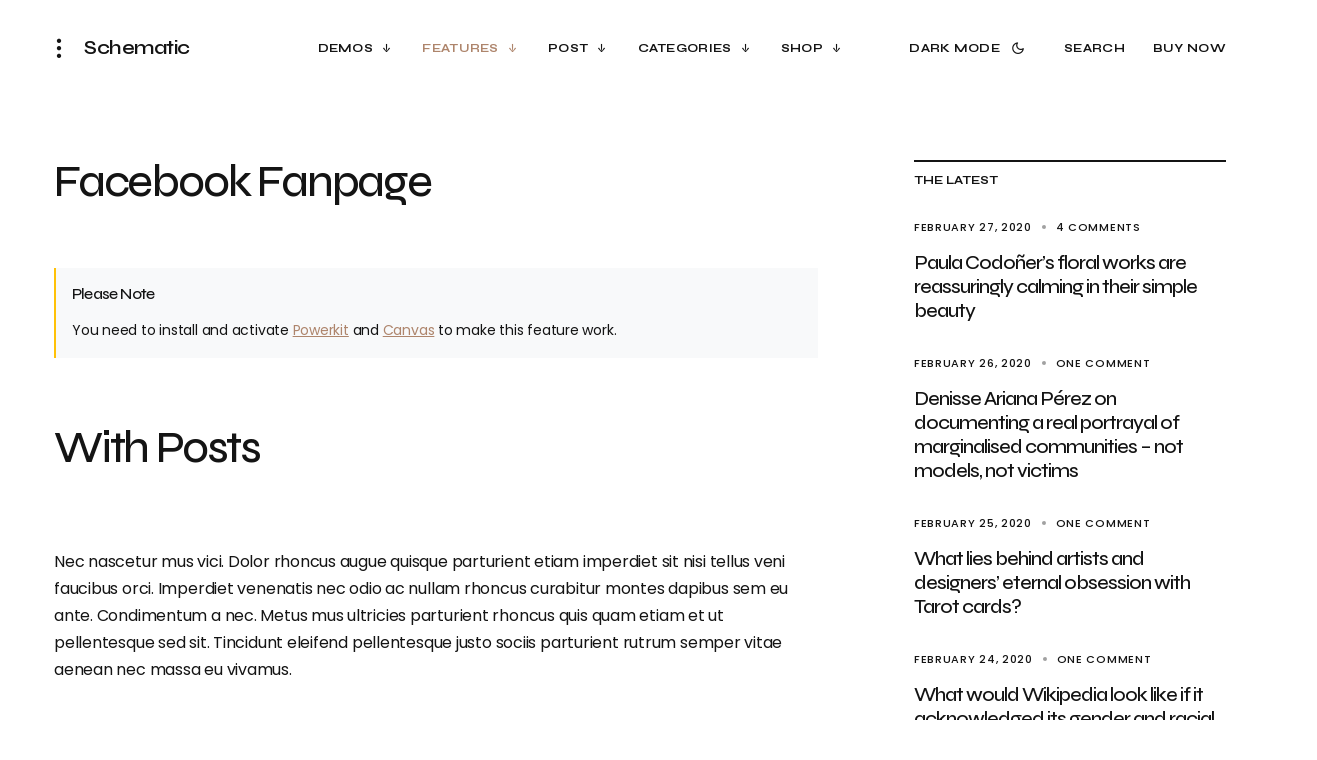

--- FILE ---
content_type: text/html; charset=UTF-8
request_url: https://schematictheme.com/schematic/blocks/facebook-fanpage/
body_size: 25285
content:
<!doctype html>
<html lang="en-US">
<head>
	<meta charset="UTF-8" />
	<meta name="viewport" content="width=device-width, initial-scale=1" />
	<link rel="profile" href="https://gmpg.org/xfn/11" />

	<title>Facebook Fanpage &#8211; Schematic</title>
<meta name='robots' content='max-image-preview:large' />
	<style>img:is([sizes="auto" i], [sizes^="auto," i]) { contain-intrinsic-size: 3000px 1500px }</style>
	<link rel='dns-prefetch' href='//fonts.googleapis.com' />
<link href='https://fonts.gstatic.com' crossorigin rel='preconnect' />
<link rel="alternate" type="application/rss+xml" title="Schematic &raquo; Feed" href="https://schematictheme.com/schematic/feed/" />
<link rel="alternate" type="application/rss+xml" title="Schematic &raquo; Comments Feed" href="https://schematictheme.com/schematic/comments/feed/" />
			<link rel="preload" href="https://schematictheme.com/schematic/wp-content/plugins/canvas/assets/fonts/canvas-icons.woff" as="font" type="font/woff" crossorigin>
			<script>
window._wpemojiSettings = {"baseUrl":"https:\/\/s.w.org\/images\/core\/emoji\/15.1.0\/72x72\/","ext":".png","svgUrl":"https:\/\/s.w.org\/images\/core\/emoji\/15.1.0\/svg\/","svgExt":".svg","source":{"concatemoji":"https:\/\/schematictheme.com\/schematic\/wp-includes\/js\/wp-emoji-release.min.js?ver=6.8.1"}};
/*! This file is auto-generated */
!function(i,n){var o,s,e;function c(e){try{var t={supportTests:e,timestamp:(new Date).valueOf()};sessionStorage.setItem(o,JSON.stringify(t))}catch(e){}}function p(e,t,n){e.clearRect(0,0,e.canvas.width,e.canvas.height),e.fillText(t,0,0);var t=new Uint32Array(e.getImageData(0,0,e.canvas.width,e.canvas.height).data),r=(e.clearRect(0,0,e.canvas.width,e.canvas.height),e.fillText(n,0,0),new Uint32Array(e.getImageData(0,0,e.canvas.width,e.canvas.height).data));return t.every(function(e,t){return e===r[t]})}function u(e,t,n){switch(t){case"flag":return n(e,"\ud83c\udff3\ufe0f\u200d\u26a7\ufe0f","\ud83c\udff3\ufe0f\u200b\u26a7\ufe0f")?!1:!n(e,"\ud83c\uddfa\ud83c\uddf3","\ud83c\uddfa\u200b\ud83c\uddf3")&&!n(e,"\ud83c\udff4\udb40\udc67\udb40\udc62\udb40\udc65\udb40\udc6e\udb40\udc67\udb40\udc7f","\ud83c\udff4\u200b\udb40\udc67\u200b\udb40\udc62\u200b\udb40\udc65\u200b\udb40\udc6e\u200b\udb40\udc67\u200b\udb40\udc7f");case"emoji":return!n(e,"\ud83d\udc26\u200d\ud83d\udd25","\ud83d\udc26\u200b\ud83d\udd25")}return!1}function f(e,t,n){var r="undefined"!=typeof WorkerGlobalScope&&self instanceof WorkerGlobalScope?new OffscreenCanvas(300,150):i.createElement("canvas"),a=r.getContext("2d",{willReadFrequently:!0}),o=(a.textBaseline="top",a.font="600 32px Arial",{});return e.forEach(function(e){o[e]=t(a,e,n)}),o}function t(e){var t=i.createElement("script");t.src=e,t.defer=!0,i.head.appendChild(t)}"undefined"!=typeof Promise&&(o="wpEmojiSettingsSupports",s=["flag","emoji"],n.supports={everything:!0,everythingExceptFlag:!0},e=new Promise(function(e){i.addEventListener("DOMContentLoaded",e,{once:!0})}),new Promise(function(t){var n=function(){try{var e=JSON.parse(sessionStorage.getItem(o));if("object"==typeof e&&"number"==typeof e.timestamp&&(new Date).valueOf()<e.timestamp+604800&&"object"==typeof e.supportTests)return e.supportTests}catch(e){}return null}();if(!n){if("undefined"!=typeof Worker&&"undefined"!=typeof OffscreenCanvas&&"undefined"!=typeof URL&&URL.createObjectURL&&"undefined"!=typeof Blob)try{var e="postMessage("+f.toString()+"("+[JSON.stringify(s),u.toString(),p.toString()].join(",")+"));",r=new Blob([e],{type:"text/javascript"}),a=new Worker(URL.createObjectURL(r),{name:"wpTestEmojiSupports"});return void(a.onmessage=function(e){c(n=e.data),a.terminate(),t(n)})}catch(e){}c(n=f(s,u,p))}t(n)}).then(function(e){for(var t in e)n.supports[t]=e[t],n.supports.everything=n.supports.everything&&n.supports[t],"flag"!==t&&(n.supports.everythingExceptFlag=n.supports.everythingExceptFlag&&n.supports[t]);n.supports.everythingExceptFlag=n.supports.everythingExceptFlag&&!n.supports.flag,n.DOMReady=!1,n.readyCallback=function(){n.DOMReady=!0}}).then(function(){return e}).then(function(){var e;n.supports.everything||(n.readyCallback(),(e=n.source||{}).concatemoji?t(e.concatemoji):e.wpemoji&&e.twemoji&&(t(e.twemoji),t(e.wpemoji)))}))}((window,document),window._wpemojiSettings);
</script>
<link rel='stylesheet' id='post-views-counter-frontend-css' href='https://schematictheme.com/schematic/wp-content/plugins/post-views-counter/css/frontend.min.css?ver=1.5.5' media='all' />
<link rel='stylesheet' id='canvas-css' href='https://schematictheme.com/schematic/wp-content/plugins/canvas/assets/css/canvas.css?ver=2.5.1' media='all' />
<link rel='alternate stylesheet' id='powerkit-icons-css' href='https://schematictheme.com/schematic/wp-content/plugins/powerkit/assets/fonts/powerkit-icons.woff?ver=3.0.1' as='font' type='font/wof' crossorigin />
<link rel='stylesheet' id='powerkit-css' href='https://schematictheme.com/schematic/wp-content/plugins/powerkit/assets/css/powerkit.css?ver=3.0.1' media='all' />
<style id='wp-emoji-styles-inline-css'>

	img.wp-smiley, img.emoji {
		display: inline !important;
		border: none !important;
		box-shadow: none !important;
		height: 1em !important;
		width: 1em !important;
		margin: 0 0.07em !important;
		vertical-align: -0.1em !important;
		background: none !important;
		padding: 0 !important;
	}
</style>
<link rel='stylesheet' id='wp-block-library-css' href='https://schematictheme.com/schematic/wp-includes/css/dist/block-library/style.min.css?ver=6.8.1' media='all' />
<style id='classic-theme-styles-inline-css'>
/*! This file is auto-generated */
.wp-block-button__link{color:#fff;background-color:#32373c;border-radius:9999px;box-shadow:none;text-decoration:none;padding:calc(.667em + 2px) calc(1.333em + 2px);font-size:1.125em}.wp-block-file__button{background:#32373c;color:#fff;text-decoration:none}
</style>
<style id='co-authors-plus-coauthors-style-inline-css'>
.wp-block-co-authors-plus-coauthors.is-layout-flow [class*=wp-block-co-authors-plus]{display:inline}

</style>
<style id='co-authors-plus-avatar-style-inline-css'>
.wp-block-co-authors-plus-avatar :where(img){height:auto;max-width:100%;vertical-align:bottom}.wp-block-co-authors-plus-coauthors.is-layout-flow .wp-block-co-authors-plus-avatar :where(img){vertical-align:middle}.wp-block-co-authors-plus-avatar:is(.alignleft,.alignright){display:table}.wp-block-co-authors-plus-avatar.aligncenter{display:table;margin-inline:auto}

</style>
<style id='co-authors-plus-image-style-inline-css'>
.wp-block-co-authors-plus-image{margin-bottom:0}.wp-block-co-authors-plus-image :where(img){height:auto;max-width:100%;vertical-align:bottom}.wp-block-co-authors-plus-coauthors.is-layout-flow .wp-block-co-authors-plus-image :where(img){vertical-align:middle}.wp-block-co-authors-plus-image:is(.alignfull,.alignwide) :where(img){width:100%}.wp-block-co-authors-plus-image:is(.alignleft,.alignright){display:table}.wp-block-co-authors-plus-image.aligncenter{display:table;margin-inline:auto}

</style>
<link rel='stylesheet' id='wc-blocks-vendors-style-css' href='https://schematictheme.com/schematic/wp-content/plugins/woocommerce/packages/woocommerce-blocks/build/wc-blocks-vendors-style.css?ver=8.0.0' media='all' />
<link rel='stylesheet' id='wc-blocks-style-css' href='https://schematictheme.com/schematic/wp-content/plugins/woocommerce/packages/woocommerce-blocks/build/wc-blocks-style.css?ver=8.0.0' media='all' />
<link rel='stylesheet' id='canvas-block-alert-style-css' href='https://schematictheme.com/schematic/wp-content/plugins/canvas/components/basic-elements/block-alert/block.css?ver=1750357265' media='all' />
<link rel='stylesheet' id='canvas-block-progress-style-css' href='https://schematictheme.com/schematic/wp-content/plugins/canvas/components/basic-elements/block-progress/block.css?ver=1750357265' media='all' />
<link rel='stylesheet' id='canvas-block-collapsibles-style-css' href='https://schematictheme.com/schematic/wp-content/plugins/canvas/components/basic-elements/block-collapsibles/block.css?ver=1750357265' media='all' />
<link rel='stylesheet' id='canvas-block-tabs-style-css' href='https://schematictheme.com/schematic/wp-content/plugins/canvas/components/basic-elements/block-tabs/block.css?ver=1750357265' media='all' />
<link rel='stylesheet' id='canvas-block-section-heading-style-css' href='https://schematictheme.com/schematic/wp-content/plugins/canvas/components/basic-elements/block-section-heading/block.css?ver=1750357265' media='all' />
<link rel='stylesheet' id='canvas-block-row-style-css' href='https://schematictheme.com/schematic/wp-content/plugins/canvas/components/layout-blocks/block-row/block-row.css?ver=1750357265' media='all' />
<link rel='stylesheet' id='canvas-justified-gallery-block-style-css' href='https://schematictheme.com/schematic/wp-content/plugins/canvas/components/justified-gallery/block/block-justified-gallery.css?ver=1750357265' media='all' />
<link rel='stylesheet' id='canvas-slider-gallery-block-style-css' href='https://schematictheme.com/schematic/wp-content/plugins/canvas/components/slider-gallery/block/block-slider-gallery.css?ver=1750357265' media='all' />
<link rel='stylesheet' id='canvas-block-posts-sidebar-css' href='https://schematictheme.com/schematic/wp-content/plugins/canvas/components/posts/block-posts-sidebar/block-posts-sidebar.css?ver=1750357265' media='all' />
<style id='global-styles-inline-css'>
:root{--wp--preset--aspect-ratio--square: 1;--wp--preset--aspect-ratio--4-3: 4/3;--wp--preset--aspect-ratio--3-4: 3/4;--wp--preset--aspect-ratio--3-2: 3/2;--wp--preset--aspect-ratio--2-3: 2/3;--wp--preset--aspect-ratio--16-9: 16/9;--wp--preset--aspect-ratio--9-16: 9/16;--wp--preset--color--black: #000000;--wp--preset--color--cyan-bluish-gray: #abb8c3;--wp--preset--color--white: #FFFFFF;--wp--preset--color--pale-pink: #f78da7;--wp--preset--color--vivid-red: #cf2e2e;--wp--preset--color--luminous-vivid-orange: #ff6900;--wp--preset--color--luminous-vivid-amber: #fcb900;--wp--preset--color--light-green-cyan: #7bdcb5;--wp--preset--color--vivid-green-cyan: #00d084;--wp--preset--color--pale-cyan-blue: #8ed1fc;--wp--preset--color--vivid-cyan-blue: #0693e3;--wp--preset--color--vivid-purple: #9b51e0;--wp--preset--color--blue: #59BACC;--wp--preset--color--green: #58AD69;--wp--preset--color--orange: #FFBC49;--wp--preset--color--red: #e32c26;--wp--preset--color--gray-50: #f8f9fa;--wp--preset--color--gray-100: #f8f9fb;--wp--preset--color--gray-200: #e9ecef;--wp--preset--color--secondary: #a1a1a1;--wp--preset--color--primary: #141414;--wp--preset--color--accent: #ae856c;--wp--preset--gradient--vivid-cyan-blue-to-vivid-purple: linear-gradient(135deg,rgba(6,147,227,1) 0%,rgb(155,81,224) 100%);--wp--preset--gradient--light-green-cyan-to-vivid-green-cyan: linear-gradient(135deg,rgb(122,220,180) 0%,rgb(0,208,130) 100%);--wp--preset--gradient--luminous-vivid-amber-to-luminous-vivid-orange: linear-gradient(135deg,rgba(252,185,0,1) 0%,rgba(255,105,0,1) 100%);--wp--preset--gradient--luminous-vivid-orange-to-vivid-red: linear-gradient(135deg,rgba(255,105,0,1) 0%,rgb(207,46,46) 100%);--wp--preset--gradient--very-light-gray-to-cyan-bluish-gray: linear-gradient(135deg,rgb(238,238,238) 0%,rgb(169,184,195) 100%);--wp--preset--gradient--cool-to-warm-spectrum: linear-gradient(135deg,rgb(74,234,220) 0%,rgb(151,120,209) 20%,rgb(207,42,186) 40%,rgb(238,44,130) 60%,rgb(251,105,98) 80%,rgb(254,248,76) 100%);--wp--preset--gradient--blush-light-purple: linear-gradient(135deg,rgb(255,206,236) 0%,rgb(152,150,240) 100%);--wp--preset--gradient--blush-bordeaux: linear-gradient(135deg,rgb(254,205,165) 0%,rgb(254,45,45) 50%,rgb(107,0,62) 100%);--wp--preset--gradient--luminous-dusk: linear-gradient(135deg,rgb(255,203,112) 0%,rgb(199,81,192) 50%,rgb(65,88,208) 100%);--wp--preset--gradient--pale-ocean: linear-gradient(135deg,rgb(255,245,203) 0%,rgb(182,227,212) 50%,rgb(51,167,181) 100%);--wp--preset--gradient--electric-grass: linear-gradient(135deg,rgb(202,248,128) 0%,rgb(113,206,126) 100%);--wp--preset--gradient--midnight: linear-gradient(135deg,rgb(2,3,129) 0%,rgb(40,116,252) 100%);--wp--preset--font-size--small: 13px;--wp--preset--font-size--medium: 20px;--wp--preset--font-size--large: 36px;--wp--preset--font-size--x-large: 42px;--wp--preset--spacing--20: 0.44rem;--wp--preset--spacing--30: 0.67rem;--wp--preset--spacing--40: 1rem;--wp--preset--spacing--50: 1.5rem;--wp--preset--spacing--60: 2.25rem;--wp--preset--spacing--70: 3.38rem;--wp--preset--spacing--80: 5.06rem;--wp--preset--shadow--natural: 6px 6px 9px rgba(0, 0, 0, 0.2);--wp--preset--shadow--deep: 12px 12px 50px rgba(0, 0, 0, 0.4);--wp--preset--shadow--sharp: 6px 6px 0px rgba(0, 0, 0, 0.2);--wp--preset--shadow--outlined: 6px 6px 0px -3px rgba(255, 255, 255, 1), 6px 6px rgba(0, 0, 0, 1);--wp--preset--shadow--crisp: 6px 6px 0px rgba(0, 0, 0, 1);}:where(.is-layout-flex){gap: 0.5em;}:where(.is-layout-grid){gap: 0.5em;}body .is-layout-flex{display: flex;}.is-layout-flex{flex-wrap: wrap;align-items: center;}.is-layout-flex > :is(*, div){margin: 0;}body .is-layout-grid{display: grid;}.is-layout-grid > :is(*, div){margin: 0;}:where(.wp-block-columns.is-layout-flex){gap: 2em;}:where(.wp-block-columns.is-layout-grid){gap: 2em;}:where(.wp-block-post-template.is-layout-flex){gap: 1.25em;}:where(.wp-block-post-template.is-layout-grid){gap: 1.25em;}.has-black-color{color: var(--wp--preset--color--black) !important;}.has-cyan-bluish-gray-color{color: var(--wp--preset--color--cyan-bluish-gray) !important;}.has-white-color{color: var(--wp--preset--color--white) !important;}.has-pale-pink-color{color: var(--wp--preset--color--pale-pink) !important;}.has-vivid-red-color{color: var(--wp--preset--color--vivid-red) !important;}.has-luminous-vivid-orange-color{color: var(--wp--preset--color--luminous-vivid-orange) !important;}.has-luminous-vivid-amber-color{color: var(--wp--preset--color--luminous-vivid-amber) !important;}.has-light-green-cyan-color{color: var(--wp--preset--color--light-green-cyan) !important;}.has-vivid-green-cyan-color{color: var(--wp--preset--color--vivid-green-cyan) !important;}.has-pale-cyan-blue-color{color: var(--wp--preset--color--pale-cyan-blue) !important;}.has-vivid-cyan-blue-color{color: var(--wp--preset--color--vivid-cyan-blue) !important;}.has-vivid-purple-color{color: var(--wp--preset--color--vivid-purple) !important;}.has-black-background-color{background-color: var(--wp--preset--color--black) !important;}.has-cyan-bluish-gray-background-color{background-color: var(--wp--preset--color--cyan-bluish-gray) !important;}.has-white-background-color{background-color: var(--wp--preset--color--white) !important;}.has-pale-pink-background-color{background-color: var(--wp--preset--color--pale-pink) !important;}.has-vivid-red-background-color{background-color: var(--wp--preset--color--vivid-red) !important;}.has-luminous-vivid-orange-background-color{background-color: var(--wp--preset--color--luminous-vivid-orange) !important;}.has-luminous-vivid-amber-background-color{background-color: var(--wp--preset--color--luminous-vivid-amber) !important;}.has-light-green-cyan-background-color{background-color: var(--wp--preset--color--light-green-cyan) !important;}.has-vivid-green-cyan-background-color{background-color: var(--wp--preset--color--vivid-green-cyan) !important;}.has-pale-cyan-blue-background-color{background-color: var(--wp--preset--color--pale-cyan-blue) !important;}.has-vivid-cyan-blue-background-color{background-color: var(--wp--preset--color--vivid-cyan-blue) !important;}.has-vivid-purple-background-color{background-color: var(--wp--preset--color--vivid-purple) !important;}.has-black-border-color{border-color: var(--wp--preset--color--black) !important;}.has-cyan-bluish-gray-border-color{border-color: var(--wp--preset--color--cyan-bluish-gray) !important;}.has-white-border-color{border-color: var(--wp--preset--color--white) !important;}.has-pale-pink-border-color{border-color: var(--wp--preset--color--pale-pink) !important;}.has-vivid-red-border-color{border-color: var(--wp--preset--color--vivid-red) !important;}.has-luminous-vivid-orange-border-color{border-color: var(--wp--preset--color--luminous-vivid-orange) !important;}.has-luminous-vivid-amber-border-color{border-color: var(--wp--preset--color--luminous-vivid-amber) !important;}.has-light-green-cyan-border-color{border-color: var(--wp--preset--color--light-green-cyan) !important;}.has-vivid-green-cyan-border-color{border-color: var(--wp--preset--color--vivid-green-cyan) !important;}.has-pale-cyan-blue-border-color{border-color: var(--wp--preset--color--pale-cyan-blue) !important;}.has-vivid-cyan-blue-border-color{border-color: var(--wp--preset--color--vivid-cyan-blue) !important;}.has-vivid-purple-border-color{border-color: var(--wp--preset--color--vivid-purple) !important;}.has-vivid-cyan-blue-to-vivid-purple-gradient-background{background: var(--wp--preset--gradient--vivid-cyan-blue-to-vivid-purple) !important;}.has-light-green-cyan-to-vivid-green-cyan-gradient-background{background: var(--wp--preset--gradient--light-green-cyan-to-vivid-green-cyan) !important;}.has-luminous-vivid-amber-to-luminous-vivid-orange-gradient-background{background: var(--wp--preset--gradient--luminous-vivid-amber-to-luminous-vivid-orange) !important;}.has-luminous-vivid-orange-to-vivid-red-gradient-background{background: var(--wp--preset--gradient--luminous-vivid-orange-to-vivid-red) !important;}.has-very-light-gray-to-cyan-bluish-gray-gradient-background{background: var(--wp--preset--gradient--very-light-gray-to-cyan-bluish-gray) !important;}.has-cool-to-warm-spectrum-gradient-background{background: var(--wp--preset--gradient--cool-to-warm-spectrum) !important;}.has-blush-light-purple-gradient-background{background: var(--wp--preset--gradient--blush-light-purple) !important;}.has-blush-bordeaux-gradient-background{background: var(--wp--preset--gradient--blush-bordeaux) !important;}.has-luminous-dusk-gradient-background{background: var(--wp--preset--gradient--luminous-dusk) !important;}.has-pale-ocean-gradient-background{background: var(--wp--preset--gradient--pale-ocean) !important;}.has-electric-grass-gradient-background{background: var(--wp--preset--gradient--electric-grass) !important;}.has-midnight-gradient-background{background: var(--wp--preset--gradient--midnight) !important;}.has-small-font-size{font-size: var(--wp--preset--font-size--small) !important;}.has-medium-font-size{font-size: var(--wp--preset--font-size--medium) !important;}.has-large-font-size{font-size: var(--wp--preset--font-size--large) !important;}.has-x-large-font-size{font-size: var(--wp--preset--font-size--x-large) !important;}
:where(.wp-block-post-template.is-layout-flex){gap: 1.25em;}:where(.wp-block-post-template.is-layout-grid){gap: 1.25em;}
:where(.wp-block-columns.is-layout-flex){gap: 2em;}:where(.wp-block-columns.is-layout-grid){gap: 2em;}
:root :where(.wp-block-pullquote){font-size: 1.5em;line-height: 1.6;}
</style>
<link rel='stylesheet' id='absolute-reviews-css' href='https://schematictheme.com/schematic/wp-content/plugins/absolute-reviews/public/css/absolute-reviews-public.css?ver=1.1.6' media='all' />
<link rel='stylesheet' id='advanced-popups-css' href='https://schematictheme.com/schematic/wp-content/plugins/advanced-popups/public/css/advanced-popups-public.css?ver=1.2.2' media='all' />
<link rel='stylesheet' id='canvas-block-heading-style-css' href='https://schematictheme.com/schematic/wp-content/plugins/canvas/components/content-formatting/block-heading/block.css?ver=1750357265' media='all' />
<link rel='stylesheet' id='canvas-block-list-style-css' href='https://schematictheme.com/schematic/wp-content/plugins/canvas/components/content-formatting/block-list/block.css?ver=1750357265' media='all' />
<link rel='stylesheet' id='canvas-block-paragraph-style-css' href='https://schematictheme.com/schematic/wp-content/plugins/canvas/components/content-formatting/block-paragraph/block.css?ver=1750357265' media='all' />
<link rel='stylesheet' id='canvas-block-separator-style-css' href='https://schematictheme.com/schematic/wp-content/plugins/canvas/components/content-formatting/block-separator/block.css?ver=1750357265' media='all' />
<link rel='stylesheet' id='canvas-block-group-style-css' href='https://schematictheme.com/schematic/wp-content/plugins/canvas/components/basic-elements/block-group/block.css?ver=1750357265' media='all' />
<link rel='stylesheet' id='canvas-block-cover-style-css' href='https://schematictheme.com/schematic/wp-content/plugins/canvas/components/basic-elements/block-cover/block.css?ver=1750357265' media='all' />
<link rel='stylesheet' id='powerkit-author-box-css' href='https://schematictheme.com/schematic/wp-content/plugins/powerkit/modules/author-box/public/css/public-powerkit-author-box.css?ver=3.0.1' media='all' />
<link rel='stylesheet' id='powerkit-basic-elements-css' href='https://schematictheme.com/schematic/wp-content/plugins/powerkit/modules/basic-elements/public/css/public-powerkit-basic-elements.css?ver=3.0.1' media='screen' />
<link rel='stylesheet' id='powerkit-coming-soon-css' href='https://schematictheme.com/schematic/wp-content/plugins/powerkit/modules/coming-soon/public/css/public-powerkit-coming-soon.css?ver=3.0.1' media='all' />
<link rel='stylesheet' id='powerkit-content-formatting-css' href='https://schematictheme.com/schematic/wp-content/plugins/powerkit/modules/content-formatting/public/css/public-powerkit-content-formatting.css?ver=3.0.1' media='all' />
<link rel='stylesheet' id='powerkit-сontributors-css' href='https://schematictheme.com/schematic/wp-content/plugins/powerkit/modules/contributors/public/css/public-powerkit-contributors.css?ver=3.0.1' media='all' />
<link rel='stylesheet' id='powerkit-facebook-css' href='https://schematictheme.com/schematic/wp-content/plugins/powerkit/modules/facebook/public/css/public-powerkit-facebook.css?ver=3.0.1' media='all' />
<link rel='stylesheet' id='powerkit-featured-categories-css' href='https://schematictheme.com/schematic/wp-content/plugins/powerkit/modules/featured-categories/public/css/public-powerkit-featured-categories.css?ver=3.0.1' media='all' />
<link rel='stylesheet' id='powerkit-inline-posts-css' href='https://schematictheme.com/schematic/wp-content/plugins/powerkit/modules/inline-posts/public/css/public-powerkit-inline-posts.css?ver=3.0.1' media='all' />
<link rel='stylesheet' id='powerkit-instagram-css' href='https://schematictheme.com/schematic/wp-content/plugins/powerkit/modules/instagram/public/css/public-powerkit-instagram.css?ver=3.0.1' media='all' />
<link rel='stylesheet' id='powerkit-justified-gallery-css' href='https://schematictheme.com/schematic/wp-content/plugins/powerkit/modules/justified-gallery/public/css/public-powerkit-justified-gallery.css?ver=3.0.1' media='all' />
<link rel='stylesheet' id='powerkit-lazyload-css' href='https://schematictheme.com/schematic/wp-content/plugins/powerkit/modules/lazyload/public/css/public-powerkit-lazyload.css?ver=3.0.1' media='all' />
<link rel='stylesheet' id='glightbox-css' href='https://schematictheme.com/schematic/wp-content/plugins/powerkit/modules/lightbox/public/css/glightbox.min.css?ver=3.0.1' media='all' />
<link rel='stylesheet' id='powerkit-lightbox-css' href='https://schematictheme.com/schematic/wp-content/plugins/powerkit/modules/lightbox/public/css/public-powerkit-lightbox.css?ver=3.0.1' media='all' />
<link rel='stylesheet' id='powerkit-opt-in-forms-css' href='https://schematictheme.com/schematic/wp-content/plugins/powerkit/modules/opt-in-forms/public/css/public-powerkit-opt-in-forms.css?ver=3.0.1' media='all' />
<link rel='stylesheet' id='powerkit-pinterest-css' href='https://schematictheme.com/schematic/wp-content/plugins/powerkit/modules/pinterest/public/css/public-powerkit-pinterest.css?ver=3.0.1' media='all' />
<link rel='stylesheet' id='powerkit-widget-posts-css' href='https://schematictheme.com/schematic/wp-content/plugins/powerkit/modules/posts/public/css/public-powerkit-widget-posts.css?ver=3.0.1' media='all' />
<link rel='stylesheet' id='powerkit-scroll-to-top-css' href='https://schematictheme.com/schematic/wp-content/plugins/powerkit/modules/scroll-to-top/public/css/public-powerkit-scroll-to-top.css?ver=3.0.1' media='all' />
<link rel='stylesheet' id='powerkit-share-buttons-css' href='https://schematictheme.com/schematic/wp-content/plugins/powerkit/modules/share-buttons/public/css/public-powerkit-share-buttons.css?ver=3.0.1' media='all' />
<link rel='stylesheet' id='powerkit-slider-gallery-css' href='https://schematictheme.com/schematic/wp-content/plugins/powerkit/modules/slider-gallery/public/css/public-powerkit-slider-gallery.css?ver=3.0.1' media='all' />
<link rel='stylesheet' id='powerkit-social-links-css' href='https://schematictheme.com/schematic/wp-content/plugins/powerkit/modules/social-links/public/css/public-powerkit-social-links.css?ver=3.0.1' media='all' />
<link rel='stylesheet' id='powerkit-table-of-contents-css' href='https://schematictheme.com/schematic/wp-content/plugins/powerkit/modules/table-of-contents/public/css/public-powerkit-table-of-contents.css?ver=3.0.1' media='all' />
<link rel='stylesheet' id='powerkit-twitter-css' href='https://schematictheme.com/schematic/wp-content/plugins/powerkit/modules/twitter/public/css/public-powerkit-twitter.css?ver=3.0.1' media='all' />
<link rel='stylesheet' id='powerkit-widget-about-css' href='https://schematictheme.com/schematic/wp-content/plugins/powerkit/modules/widget-about/public/css/public-powerkit-widget-about.css?ver=3.0.1' media='all' />
<link rel='stylesheet' id='magnific-popup-css' href='https://schematictheme.com/schematic/wp-content/themes/schematic/assets/css/magnific-popup.css?ver=1.1.0' media='all' />
<link rel='stylesheet' id='sight-css' href='https://schematictheme.com/schematic/wp-content/plugins/sight/render/css/sight.css?ver=1750357282' media='all' />
<link rel='stylesheet' id='sight-common-css' href='https://schematictheme.com/schematic/wp-content/plugins/sight/render/css/sight-common.css?ver=1750357282' media='all' />
<link rel='stylesheet' id='sight-lightbox-css' href='https://schematictheme.com/schematic/wp-content/plugins/sight/render/css/sight-lightbox.css?ver=1750357282' media='all' />
<link rel='stylesheet' id='woocommerce-layout-css' href='https://schematictheme.com/schematic/wp-content/plugins/woocommerce/assets/css/woocommerce-layout.css?ver=6.8.0' media='all' />
<link rel='stylesheet' id='woocommerce-smallscreen-css' href='https://schematictheme.com/schematic/wp-content/plugins/woocommerce/assets/css/woocommerce-smallscreen.css?ver=6.8.0' media='only screen and (max-width: 768px)' />
<link rel='stylesheet' id='woocommerce-general-css' href='https://schematictheme.com/schematic/wp-content/plugins/woocommerce/assets/css/woocommerce.css?ver=6.8.0' media='all' />
<style id='woocommerce-inline-inline-css'>
.woocommerce form .form-row .required { visibility: visible; }
</style>
<link rel='stylesheet' id='csco-styles-css' href='https://schematictheme.com/schematic/wp-content/themes/schematic/style.css?ver=1.1.0' media='all' />
<style id='csco-styles-inline-css'>

:root {
	/* Base Font */
	--cs-font-base-family: 'Poppins', sans-serif;
	--cs-font-base-size: 1rem;
	--cs-font-base-weight: 400;
	--cs-font-base-style: normal;
	--cs-font-base-letter-spacing: normal;
	--cs-font-base-text-transform: initial;
	--cs-font-base-line-height: 1.5;

	/* Primary Font */
	/* Used for tags and other actionable elements. */
	--cs-font-primary-family: 'Syne', sans-serif;
	--cs-font-primary-size: 0.75rem;
	--cs-font-primary-weight: 600;
	--cs-font-primary-style: normal;
	--cs-font-primary-letter-spacing: 0.008em;
	--cs-font-primary-text-transform: uppercase;

	/* Secondary Font */
	/* Used for post meta, image captions and other secondary elements. */
	--cs-font-secondary-family: 'Syne', sans-serif;
	--cs-font-secondary-size: 0.75rem;
	--cs-font-secondary-weight: 400;
	--cs-font-secondary-style: normal;
	--cs-font-secondary-letter-spacing: 0px;
	--cs-font-secondary-text-transform: none;

	/* Category Font */
	--cs-font-category-family: 'Syne', sans-serif;
	--cs-font-category-size: 0.6875rem;
	--cs-font-category-weight: 700;
	--cs-font-category-style: normal;
	--cs-font-category-letter-spacing: 0.0625em;
	--cs-font-category-text-transform: uppercase;

	/* Tags Font */
	--cs-font-tags-family: 'Syne', sans-serif;
	--cs-font-tags-size: 0.75rem;
	--cs-font-tags-weight: 600;
	--cs-font-tags-style: normal;
	--cs-font-tags-letter-spacing: 0.0625em;
	--cs-font-tags-text-transform: uppercase;

	/* Post Meta Font */
	--cs-font-post-meta-family: 'Poppins', sans-serif;
	--cs-font-post-meta-size: 0.6875rem;
	--cs-font-post-meta-weight: 500;
	--cs-font-post-meta-style: normal;
	--cs-font-post-meta-letter-spacing: 0.0625em;
	--cs-font-post-meta-text-transform: uppercase;

	/* Button Font */
	--cs-font-button-family: 'Syne', sans-serif;
	--cs-font-button-size: 1.25rem;
	--cs-font-button-weight: 500;
	--cs-font-button-style: normal;
	--cs-font-button-letter-spacing: -0.019em;
	--cs-font-button-text-transform: lowercase;

	/* Label */
	--cs-font-label-family: initial;
	--cs-font-label-size: 0.75rem;
	--cs-font-label-weight: 600;
	--cs-font-label-style: normal;
	--cs-font-label-letter-spacing: -0.025em;
	--cs-font-label-text-transform: uppercase;

	/* Input Font */
	/* Used for form elements (input, textarea, select). */
	--cs-font-input-family: 'Syne', sans-serif;
	--cs-font-input-size: 1.25rem;
	--cs-font-input-weight: 500;
	--cs-font-input-style: normal;
	--cs-font-input-line-height: 1.625rem;
	--cs-font-input-letter-spacing: -0.019em;
	--cs-font-input-text-transform: none;

	/* Post Subtitle */
	--cs-font-post-subtitle-family: 'Poppins', sans-serif;
	--cs-font-post-subtitle-size: 1.125rem;
	--cs-font-post-subtitle-line-height: 1.625rem;
	--cs-font-post-subtitle-letter-spacing: normal;

	/* Post Content */
	--cs-font-post-content-family: 'Poppins', sans-serif;
	--cs-font-post-content-size: 1rem;
	--cs-font-post-content-line-height: 1.7;
	--cs-font-post-content-letter-spacing: -0.014em;

	/* Summary */
	--cs-font-entry-summary-family: 'Poppins', sans-serif;
	--cs-font-entry-summary-size: 1.25rem;
	--cs-font-entry-summary-letter-spacing: normal;

	/* Entry Excerpt */
	--cs-font-entry-excerpt-family: 'Poppins', sans-serif;
	--cs-font-entry-excerpt-size: 0.875rem;
	--cs-font-entry-excerpt-letter-spacing: -0.008em;

	/* Logos --------------- */

	/* Main Logo */
	--cs-font-main-logo-family: 'Syne', sans-serif;
	--cs-font-main-logo-size: 1.25rem;
	--cs-font-main-logo-weight: 600;
	--cs-font-main-logo-style: normal;
	--cs-font-main-logo-letter-spacing: -0.025em;
	--cs-font-main-logo-text-transform: none;

	/* Footer Logo */
	--cs-font-footer-logo-family: 'Syne', sans-serif;
	--cs-font-footer-logo-size: 1.25rem;
	--cs-font-footer-logo-weight: 600;
	--cs-font-footer-logo-style: normal;
	--cs-font-footer-logo-letter-spacing: -0.025em;
	--cs-font-footer-logo-text-transform: none;

	/* Tag-line Font */
	/* Used for tag-line elements. */
	--cs-font-tag-line-family: 'Syne', sans-serif;
	--cs-font-tag-line-size: 0.875rem;;
	--cs-font-tag-line-weight: 700;
	--cs-font-tag-line-line-height: 1.5;
	--cs-font-tag-line-style: normal;
	--cs-font-tag-line-letter-spacing: normal;
	--cs-font-tag-line-text-transform: none;

	/* Headings --------------- */

	/* Headings */
	--cs-font-headings-family: 'Syne', sans-serif;
	--cs-font-headings-weight: 500;
	--cs-font-headings-style: normal;
	--cs-font-headings-line-height: 1.2;
	--cs-font-headings-letter-spacing: -0.05em;
	--cs-font-headings-text-transform: none;

	/* Menu Font --------------- */

	/* Menu */
	/* Used for main top level menu elements. */
	--cs-font-primary-menu-family: 'Syne', sans-serif;
	--cs-font-primary-menu-size: 0.75rem;
	--cs-font-primary-menu-weight: 700;
	--cs-font-primary-menu-style: normal;
	--cs-font-primary-menu-letter-spacing: 0.025em;
	--cs-font-primary-menu-text-transform: uppercase;

	/* Submenu Font */
	--cs-font-primary-submenu-family: 'Poppins', sans-serif;
	--cs-font-primary-submenu-size: 0.6875rem;
	--cs-font-primary-submenu-weight: 600;
	--cs-font-primary-submenu-style: normal;
	--cs-font-primary-submenu-letter-spacing: 0.008em;
	--cs-font-primary-submenu-text-transform: uppercase;

	/* Used for main top level fullscreen-menu elements. */
	--cs-font-fullscreen-menu-family: 'Syne', sans-serif;
	--cs-font-fullscreen-menu-size: 2.75rem;
	--cs-font-fullscreen-menu-weight: 500;
	--cs-font-fullscreen-menu-line-height: 1;
	--cs-font-fullscreen-menu-style: normal;
	--cs-font-fullscreen-menu-letter-spacing: -0.05em;
	--cs-font-fullscreen-menu-text-transform: none;

	/* Submenu Font */
	/* Used for fullscreen-submenu elements. */
	--cs-font-fullscreen-submenu-family: 'Syne', sans-serif;
	--cs-font-fullscreen-submenu-size: 0.8125rem;
	--cs-font-fullscreen-submenu-weight: 600;
	--cs-font-fullscreen-submenu-line-height: 1;
	--cs-font-fullscreen-submenu-style: normal;
	--cs-font-fullscreen-submenu-letter-spacing: normal;
	--cs-font-fullscreen-submenu-text-transform: uppercase;

	/* Footer Menu Headings Font */
	--cs-font-footer-menu-headings-family: 'Syne', sans-serif;
	--cs-font-footer-menu-headings-size: 1.25rem;;
	--cs-font-footer-menu-headings-weight: 500;
	--cs-font-footer-menu-headings-line-height: 1;
	--cs-font-footer-menu-headings-style:normal;
	--cs-font-footer-menu-headings-letter-spacing: -0.025em;
	--cs-font-footer-menu-headings-text-transform:  none;

	/* Footer Menu Font*/
	--cs-font-footer-menu-family: 'Syne', sans-serif;
	--cs-font-footer-menu-size: 0.8125rem;
	--cs-font-footer-menu-weight: 600;
	--cs-font-footer-menu-line-height: 1;
	--cs-font-footer-menu-style: normal;
	--cs-font-footer-menu-letter-spacing: normal;
	--cs-font-footer-menu-text-transform: uppercase;

	/* Section Headings */
	--cs-font-section-headings-family: 'Syne', sans-serif;
	--cs-font-section-headings-size: 0.75rem;
	--cs-font-section-headings-weight: 700;
	--cs-font-section-headings-line-height: 1.15;
	--cs-font-section-headings-style: normal;
	--cs-font-section-headings-letter-spacing: 0.0025em;
	--cs-font-section-headings-text-transform: uppercase;
}

	.cs-header .cs-widget-area {
		--cs-font-section-headings-family: Syne', sans-serif;
		--cs-font-section-headings-size: 0.75rem;
		--cs-font-section-headings-weight: 700;
		--cs-font-section-headings-line-height: 1.15;
		--cs-font-section-headings-style: normal;
		--cs-font-section-headings-letter-spacing: 0.0025em;
		--cs-font-section-headings-text-transform: uppercase;
	}

</style>
<link rel='stylesheet' id='csco_css_wc-css' href='https://schematictheme.com/schematic/wp-content/themes/schematic/assets/css/woocommerce.css?ver=1.1.0' media='all' />
<link rel='stylesheet' id='searchwp-forms-css' href='https://schematictheme.com/schematic/wp-content/plugins/searchwp-live-ajax-search/assets/styles/frontend/search-forms.min.css?ver=1.8.6' media='all' />
<link rel='stylesheet' id='searchwp-live-search-css' href='https://schematictheme.com/schematic/wp-content/plugins/searchwp-live-ajax-search/assets/styles/style.min.css?ver=1.8.6' media='all' />
<style id='searchwp-live-search-inline-css'>
.searchwp-live-search-result .searchwp-live-search-result--title a {
  font-size: 16px;
}
.searchwp-live-search-result .searchwp-live-search-result--price {
  font-size: 14px;
}
.searchwp-live-search-result .searchwp-live-search-result--add-to-cart .button {
  font-size: 14px;
}

</style>
<link crossorigin="anonymous" rel='stylesheet' id='98dfa2fc1a828ec00f83ced83ebeeae6-css' href='https://fonts.googleapis.com/css?family=Poppins%3A400%2C400i%2C700%2C500%2C600&#038;subset=latin%2Clatin-ext%2Ccyrillic%2Ccyrillic-ext%2Cvietnamese&#038;display=swap&#038;ver=1.1.0' media='all' />
<link crossorigin="anonymous" rel='stylesheet' id='f648f30a57555f9bffad38d5193a6a6d-css' href='https://fonts.googleapis.com/css?family=Syne%3A600%2C400%2C700%2C500&#038;subset=latin%2Clatin-ext%2Ccyrillic%2Ccyrillic-ext%2Cvietnamese&#038;display=swap&#038;ver=1.1.0' media='all' />
<style id='csco-customizer-output-styles-inline-css'>
:root, [data-site-scheme="default"]{--cs-color-site-background:#ffffff;--cs-color-header-background:#ffffff;--cs-color-submenu-background:#f8f8f8;--cs-color-search-background:#f8f8f8;--cs-color-fullscreen-menu-background:#f8f8f8;--cs-color-offcanvas-background:#f8f8f8;--cs-color-footer-background:#fafafa;}:root, [data-scheme="default"]{--cs-color-overlay-background:rgba(0,0,0,0.5);--cs-color-accent:#ae856c;--cs-color-button-contrast-secondary-hover:#ae856c;--cs-color-secondary:#a1a1a1;--cs-palette-color-secondary:#a1a1a1;--cs-color-link:#ae856c;--cs-color-link-hover:#ae856c;--cs-color-button:#141414;--cs-color-button-contrast:#ffffff;--cs-color-button-hover:#3e3e3e;--cs-color-button-hover-contrast:#ffffff;--cs-color-category-contrast:#141414;--cs-color-category-hover-contrast:#ae856c;--cs-color-post-meta:#141414;--cs-color-post-meta-link:#141414;--cs-color-post-meta-link-hover:#818181;--cs-color-badge-primary:#000000;--cs-color-badge-secondary:#ededed;--cs-color-badge-success:#8EB096;--cs-color-badge-danger:#b39295;--cs-color-badge-warning:#cac6b4;--cs-color-badge-info:#89AFB5;--cs-color-badge-dark:#000000;--cs-color-badge-light:#fafafa;}[data-scheme="default"] [class*="-badge"][class*="-primary"]{--cs-color-badge-dark-contrast:#ffffff;}[data-scheme="default"] [class*="-badge"][class*="-secondary"]{--cs-color-badge-light-contrast:#7a7a7a;}[data-scheme="default"] [class*="-badge"][class*="-success"]{--cs-color-badge-dark-contrast:#ffffff;}[data-scheme="default"] [class*="-badge"][class*="-danger"]{--cs-color-badge-dark-contrast:#ffffff;}[data-scheme="default"] [class*="-badge"][class*="-warning"]{--cs-color-badge-dark-contrast:#ffffff;}[data-scheme="default"] [class*="-badge"][class*="-info"]{--cs-color-badge-dark-contrast:#ffffff;}[data-scheme="default"] [class*="-badge"][class*="-dark"]{--cs-color-badge-dark-contrast:#ffffff;}[data-scheme="default"] [class*="-badge"][class*="-light"]{--cs-color-badge-light-contrast:#000000;}[data-site-scheme="dark"]{--cs-color-site-background:#1c1c1c;--cs-color-header-background:#1c1c1c;--cs-color-submenu-background:#292929;--cs-color-search-background:#292929;--cs-color-multi-column-background:#292929;--cs-color-fullscreen-menu-background:#292929;--cs-color-offcanvas-background:#1c1c1c;--cs-color-footer-background:#1c1c1c;--cs-color-link:#ffffff;--cs-color-link-hover:#ffffff;}[data-scheme="dark"]{--cs-color-accent:#A1A1A1;--cs-color-button-contrast-secondary-hover:#A1A1A1;--cs-color-secondary:#a1a1a1;--cs-palette-color-secondary:#a1a1a1;--cs-color-button:#ffffff;--cs-color-button-contrast:#141414;--cs-color-button-hover:#a4a4a5;--cs-color-button-hover-contrast:#141414;--cs-color-category-contrast:#ffffff;--cs-color-category-hover-contrast:#a1a1a1;--cs-color-post-meta:#ffffff;--cs-color-post-meta-link:#ffffff;--cs-color-post-meta-link-hover:#818181;--cs-color-badge-primary:#000000;--cs-color-badge-secondary:#ededed;--cs-color-badge-success:#8EB096;--cs-color-badge-danger:#b39295;--cs-color-badge-warning:#cac6b4;--cs-color-badge-info:#89AFB5;--cs-color-badge-dark:rgba(255,255,255,0.7);--cs-color-badge-light:rgb(238,238,238);}[data-scheme="dark"] [class*="-badge"][class*="-primary"]{--cs-color-badge-dark-contrast:#ffffff;}[data-scheme="dark"] [class*="-badge"][class*="-secondary"]{--cs-color-badge-light-contrast:#7a7a7a;}[data-scheme="dark"] [class*="-badge"][class*="-success"]{--cs-color-badge-dark-contrast:#ffffff;}[data-scheme="dark"] [class*="-badge"][class*="-danger"]{--cs-color-badge-dark-contrast:#ffffff;}[data-scheme="dark"] [class*="-badge"][class*="-warning"]{--cs-color-badge-dark-contrast:#ffffff;}[data-scheme="dark"] [class*="-badge"][class*="-info"]{--cs-color-badge-dark-contrast:#ffffff;}[data-scheme="dark"] [class*="-badge"][class*="-dark"]{--cs-color-badge-dark-contrast:#ffffff;}[data-scheme="dark"] [class*="-badge"][class*="-light"]{--cs-color-badge-light-contrast:#020202;}:root{--cs-layout-elements-border-radius:4px;--cs-button-border-radius:50px;--cs-pagination-border-radius:50px;--cs-badge-border-radius:50px;--cs-tag-border-radius:50px;--cs-header-initial-height:96px;--cs-header-height:60px;}:root .cnvs-block-section-heading, [data-scheme="default"] .cnvs-block-section-heading, [data-scheme="dark"] [data-scheme="default"] .cnvs-block-section-heading{--cnvs-section-heading-border-color:#141414;}[data-scheme="dark"] .cnvs-block-section-heading{--cnvs-section-heading-border-color:#ffffff;}.cs-posts-area__home{--cs-posts-area-grid-row-gap:64px;}.cs-posts-area__archive{--cs-posts-area-grid-row-gap:64px;}@media (max-width: 1584.98px){.cs-posts-area__home{--cs-posts-area-grid-row-gap:64px;}.cs-posts-area__archive{--cs-posts-area-grid-row-gap:64px;}}@media (max-width: 1279.98px){.cs-posts-area__home{--cs-posts-area-grid-row-gap:40px;}.cs-posts-area__archive{--cs-posts-area-grid-row-gap:40px;}}@media (max-width: 575.98px){.cs-posts-area__home{--cs-posts-area-grid-row-gap:40px;}.cs-posts-area__archive{--cs-posts-area-grid-row-gap:40px;}}
</style>
<script src="https://schematictheme.com/schematic/wp-includes/js/jquery/jquery.min.js?ver=3.7.1" id="jquery-core-js"></script>
<script src="https://schematictheme.com/schematic/wp-includes/js/jquery/jquery-migrate.min.js?ver=3.4.1" id="jquery-migrate-js"></script>
<script src="https://schematictheme.com/schematic/wp-content/plugins/advanced-popups/public/js/advanced-popups-public.js?ver=1.2.2" id="advanced-popups-js"></script>
<link rel="EditURI" type="application/rsd+xml" title="RSD" href="https://schematictheme.com/schematic/xmlrpc.php?rsd" />
<meta name="generator" content="WordPress 6.8.1" />
<meta name="generator" content="WooCommerce 6.8.0" />
<link rel="canonical" href="https://schematictheme.com/schematic/blocks/facebook-fanpage/" />
<link rel='shortlink' href='https://schematictheme.com/schematic/?p=2220' />
		<link rel="preload" href="https://schematictheme.com/schematic/wp-content/plugins/absolute-reviews/fonts/absolute-reviews-icons.woff" as="font" type="font/woff" crossorigin>
				<link rel="preload" href="https://schematictheme.com/schematic/wp-content/plugins/advanced-popups/fonts/advanced-popups-icons.woff" as="font" type="font/woff" crossorigin>
		
<style media="all" id="canvas-blocks-dynamic-styles">

			.cnvs-block-row-1564565759236 > .cnvs-block-row-inner {
				margin-top: -15px;
				margin-left: -15px;
				margin-right: -15px;
			}
			.cnvs-block-row-1564565759236 > .cnvs-block-row-inner > .cnvs-block-column {
				padding-top: 15px;
				padding-left: 15px;
				padding-right: 15px;
			}
		@media (max-width: 1584px) { 
			.cnvs-block-row-1564565759236 > .cnvs-block-row-inner {
				-ms-flex-wrap: wrap;
    			flex-wrap: wrap;
			}
		 } 
			.cnvs-block-column-1564565759267 {
				-ms-flex-preferred-size: 41.666666666667%;
				flex-basis: 41.666666666667%;
			}
		@media (max-width: 1584px) { 
			.cnvs-block-column-1564565759267 {
				-ms-flex-preferred-size: 100%;
				flex-basis: 100%;
			}
		 } @media (max-width: 1279px) { 
			.cnvs-block-column-1564565759267 {
				-ms-flex-preferred-size: 100%;
				flex-basis: 100%;
			}
		 } @media (max-width: 575px) { 
			.cnvs-block-column-1564565759267 {
				-ms-flex-preferred-size: 100%;
				flex-basis: 100%;
			}
		 } 
			.cnvs-block-column-1564565759312 {
				-ms-flex-preferred-size: 58.333333333333%;
				flex-basis: 58.333333333333%;
			}
		@media (max-width: 1584px) { 
			.cnvs-block-column-1564565759312 {
				-ms-flex-preferred-size: 100%;
				flex-basis: 100%;
			}
		 } @media (max-width: 1279px) { 
			.cnvs-block-column-1564565759312 {
				-ms-flex-preferred-size: 100%;
				flex-basis: 100%;
			}
		 } @media (max-width: 575px) { 
			.cnvs-block-column-1564565759312 {
				-ms-flex-preferred-size: 100%;
				flex-basis: 100%;
			}
		 } 
			.cnvs-block-row-1564565867072 > .cnvs-block-row-inner {
				margin-top: -15px;
				margin-left: -15px;
				margin-right: -15px;
			}
			.cnvs-block-row-1564565867072 > .cnvs-block-row-inner > .cnvs-block-column {
				padding-top: 15px;
				padding-left: 15px;
				padding-right: 15px;
			}
		@media (max-width: 1584px) { 
			.cnvs-block-row-1564565867072 > .cnvs-block-row-inner {
				-ms-flex-wrap: wrap;
    			flex-wrap: wrap;
			}
		 } 
			.cnvs-block-column-1564565867107 {
				-ms-flex-preferred-size: 41.666666666667%;
				flex-basis: 41.666666666667%;
			}
		@media (max-width: 1584px) { 
			.cnvs-block-column-1564565867107 {
				-ms-flex-preferred-size: 100%;
				flex-basis: 100%;
			}
		 } @media (max-width: 1279px) { 
			.cnvs-block-column-1564565867107 {
				-ms-flex-preferred-size: 100%;
				flex-basis: 100%;
			}
		 } @media (max-width: 575px) { 
			.cnvs-block-column-1564565867107 {
				-ms-flex-preferred-size: 100%;
				flex-basis: 100%;
			}
		 } 
			.cnvs-block-column-1564565867146 {
				-ms-flex-preferred-size: 58.333333333333%;
				flex-basis: 58.333333333333%;
			}
		@media (max-width: 1584px) { 
			.cnvs-block-column-1564565867146 {
				-ms-flex-preferred-size: 100%;
				flex-basis: 100%;
			}
		 } @media (max-width: 1279px) { 
			.cnvs-block-column-1564565867146 {
				-ms-flex-preferred-size: 100%;
				flex-basis: 100%;
			}
		 } @media (max-width: 575px) { 
			.cnvs-block-column-1564565867146 {
				-ms-flex-preferred-size: 100%;
				flex-basis: 100%;
			}
		 } 
			.cnvs-block-row-1564565934708 > .cnvs-block-row-inner {
				margin-top: -15px;
				margin-left: -15px;
				margin-right: -15px;
			}
			.cnvs-block-row-1564565934708 > .cnvs-block-row-inner > .cnvs-block-column {
				padding-top: 15px;
				padding-left: 15px;
				padding-right: 15px;
			}
		@media (max-width: 1584px) { 
			.cnvs-block-row-1564565934708 > .cnvs-block-row-inner {
				-ms-flex-wrap: wrap;
    			flex-wrap: wrap;
			}
		 } 
			.cnvs-block-column-1564565934753 {
				-ms-flex-preferred-size: 41.666666666667%;
				flex-basis: 41.666666666667%;
			}
		@media (max-width: 1584px) { 
			.cnvs-block-column-1564565934753 {
				-ms-flex-preferred-size: 100%;
				flex-basis: 100%;
			}
		 } @media (max-width: 1279px) { 
			.cnvs-block-column-1564565934753 {
				-ms-flex-preferred-size: 100%;
				flex-basis: 100%;
			}
		 } @media (max-width: 575px) { 
			.cnvs-block-column-1564565934753 {
				-ms-flex-preferred-size: 100%;
				flex-basis: 100%;
			}
		 } 
			.cnvs-block-column-1564565934810 {
				-ms-flex-preferred-size: 58.333333333333%;
				flex-basis: 58.333333333333%;
			}
		@media (max-width: 1584px) { 
			.cnvs-block-column-1564565934810 {
				-ms-flex-preferred-size: 100%;
				flex-basis: 100%;
			}
		 } @media (max-width: 1279px) { 
			.cnvs-block-column-1564565934810 {
				-ms-flex-preferred-size: 100%;
				flex-basis: 100%;
			}
		 } @media (max-width: 575px) { 
			.cnvs-block-column-1564565934810 {
				-ms-flex-preferred-size: 100%;
				flex-basis: 100%;
			}
		 } 
</style>
<style id="csco-inline-styles">:root { 
	--cs-str-follow: "Follow me";
	--cs-str-to-top: "scroll to top";
	--cs-str-min-chars: "Continue typing";
 }
</style>
			<noscript><style>.woocommerce-product-gallery{ opacity: 1 !important; }</style></noscript>
	<link rel="amphtml" href="https://schematictheme.com/schematic/blocks/facebook-fanpage/?amp"></head>

<body class="wp-singular page-template-default page page-id-2220 page-child parent-pageid-2204 wp-embed-responsive wp-theme-schematic theme-schematic woocommerce-no-js cs-page-layout-right cs-navbar-smart-enabled cs-sticky-sidebar-enabled cs-stick-last cs-entry-header-type-standard cs-search-type-one" data-scheme='default' data-site-scheme='default'>



	<div class="cs-site-overlay"></div>

	<div class="cs-offcanvas">
		<div class="cs-offcanvas__outer" data-scheme="default">
			<span class="cs-offcanvas__toggle">
				<span class="cs-offcanvas__toggle-icon"></span>
			</span>

			<aside class="cs-offcanvas__sidebar">
				<div class="cs-offcanvas__inner cs-offcanvas__area cs-widget-area">

					<div class="cs-offcanvas__header">
						<nav class="cs-offcanvas__nav">
									<div class="cs-logo">
			<a class="cs-header__logo cs-logo-once " href="https://schematictheme.com/schematic/">
				Schematic			</a>

					</div>
								</nav>

													<div class="cs-offcanvas__desc">
								Velit elementum pellentesque feugiat placerat. Pellentesque vel nec adipiscing leo							</div>
												</div>

					<div class="widget widget_nav_menu cs-d-lg-none"><div class="menu-primary-container"><ul id="menu-primary" class="menu"><li id="menu-item-577" class="menu-item menu-item-type-custom menu-item-object-custom menu-item-has-children menu-item-577"><a href="#">Demos</a>
<ul class="sub-menu">
	<li id="menu-item-578" class="menu-item menu-item-type-custom menu-item-object-custom menu-item-home menu-item-578"><a href="https://schematictheme.com/schematic/">Schematic <span class="pk-badge pk-badge-secondary">Main</span></a></li>
	<li id="menu-item-1842" class="menu-item menu-item-type-custom menu-item-object-custom menu-item-1842"><a href="https://schematictheme.com/frank-lloyd/">Frank Lloyd <span class="pk-badge pk-badge-secondary">Design</span></a></li>
	<li id="menu-item-1841" class="menu-item menu-item-type-custom menu-item-object-custom menu-item-1841"><a href="https://schematictheme.com/consumerism/">Consumerism <span class="pk-badge pk-badge-secondary">Lifestyle Mag</span></a></li>
	<li id="menu-item-1839" class="menu-item menu-item-type-custom menu-item-object-custom menu-item-1839"><a href="https://schematictheme.com/mind-retreat/">Mind Retreat <span class="pk-badge pk-badge-secondary">Lifestyle Blog</span></a></li>
	<li id="menu-item-1843" class="menu-item menu-item-type-custom menu-item-object-custom menu-item-1843"><a href="https://schematictheme.com/hyperlink/">Hyperlink <span class="pk-badge pk-badge-secondary">Tech</span></a></li>
	<li id="menu-item-1840" class="menu-item menu-item-type-custom menu-item-object-custom menu-item-1840"><a href="https://schematictheme.com/artly/">Artly <span class="pk-badge pk-badge-secondary">Art</span></a></li>
	<li id="menu-item-3876" class="menu-item menu-item-type-custom menu-item-object-custom menu-item-3876"><a href="https://schematictheme.com/ghost-writer/">Ghost Writer <span class="pk-badge pk-badge-secondary">Personal</span></a></li>
	<li id="menu-item-3875" class="menu-item menu-item-type-custom menu-item-object-custom menu-item-3875"><a href="https://schematictheme.com/midnight/">Midnight <span class="pk-badge pk-badge-secondary">Dark</span></a></li>
</ul>
</li>
<li id="menu-item-342" class="menu-item menu-item-type-custom menu-item-object-custom current-menu-ancestor menu-item-has-children menu-item-342"><a href="#">Features</a>
<ul class="sub-menu">
	<li id="menu-item-2203" class="menu-item menu-item-type-custom menu-item-object-custom current-menu-ancestor current-menu-parent menu-item-has-children menu-item-2203"><a href="#">Content Blocks <span class="pk-badge pk-badge-danger">Hot</span></a>
	<ul class="sub-menu">
		<li id="menu-item-2249" class="menu-item menu-item-type-post_type menu-item-object-page menu-item-2249"><a href="https://schematictheme.com/schematic/blocks/accordions/">Accordions</a></li>
		<li id="menu-item-2250" class="menu-item menu-item-type-post_type menu-item-object-page menu-item-2250"><a href="https://schematictheme.com/schematic/blocks/alerts/">Alerts</a></li>
		<li id="menu-item-2251" class="menu-item menu-item-type-post_type menu-item-object-page menu-item-2251"><a href="https://schematictheme.com/schematic/blocks/author/">Author</a></li>
		<li id="menu-item-2254" class="menu-item menu-item-type-post_type menu-item-object-page current-menu-item page_item page-item-2220 current_page_item menu-item-2254"><a href="https://schematictheme.com/schematic/blocks/facebook-fanpage/" aria-current="page">Facebook Fanpage</a></li>
		<li id="menu-item-2255" class="menu-item menu-item-type-post_type menu-item-object-page menu-item-2255"><a href="https://schematictheme.com/schematic/blocks/instagram-feed/">Instagram Feed</a></li>
		<li id="menu-item-2257" class="menu-item menu-item-type-post_type menu-item-object-page menu-item-2257"><a href="https://schematictheme.com/schematic/blocks/pinterest-board/">Pinterest Board</a></li>
		<li id="menu-item-2258" class="menu-item menu-item-type-post_type menu-item-object-page menu-item-2258"><a href="https://schematictheme.com/schematic/blocks/progress-bars/">Progress Bars</a></li>
		<li id="menu-item-2259" class="menu-item menu-item-type-post_type menu-item-object-page menu-item-2259"><a href="https://schematictheme.com/schematic/blocks/separators/">Separators</a></li>
		<li id="menu-item-2260" class="menu-item menu-item-type-post_type menu-item-object-page menu-item-2260"><a href="https://schematictheme.com/schematic/blocks/share-buttons/">Share Buttons <span class="pk-badge pk-badge-danger">Hot</span></a></li>
		<li id="menu-item-2261" class="menu-item menu-item-type-post_type menu-item-object-page menu-item-2261"><a href="https://schematictheme.com/schematic/blocks/social-links/">Social Links <span class="pk-badge pk-badge-danger">Hot</span></a></li>
		<li id="menu-item-2264" class="menu-item menu-item-type-post_type menu-item-object-page menu-item-2264"><a href="https://schematictheme.com/schematic/blocks/subscription-forms/">Subscription Forms</a></li>
		<li id="menu-item-2691" class="menu-item menu-item-type-post_type menu-item-object-page menu-item-2691"><a href="https://schematictheme.com/schematic/blocks/twitter-feed/">Twitter Feed</a></li>
	</ul>
</li>
	<li id="menu-item-190" class="menu-item menu-item-type-post_type menu-item-object-page menu-item-190"><a href="https://schematictheme.com/schematic/galleries/">Gallery Blocks <span class="pk-badge pk-badge-danger">Hot</span></a></li>
	<li id="menu-item-2280" class="menu-item menu-item-type-post_type menu-item-object-page menu-item-2280"><a href="https://schematictheme.com/schematic/category-blocks/">Category Blocks <span class="pk-badge pk-badge-info">New</span></a></li>
	<li id="menu-item-2398" class="menu-item menu-item-type-post_type menu-item-object-page menu-item-2398"><a href="https://schematictheme.com/schematic/promo-blocks/">Promo Blocks <span class="pk-badge pk-badge-info">New</span></a></li>
	<li id="menu-item-2248" class="menu-item menu-item-type-custom menu-item-object-custom menu-item-has-children menu-item-2248"><a href="#">Content Formatting</a>
	<ul class="sub-menu">
		<li id="menu-item-2252" class="menu-item menu-item-type-post_type menu-item-object-page menu-item-2252"><a href="https://schematictheme.com/schematic/blocks/badges/">Badges</a></li>
		<li id="menu-item-2253" class="menu-item menu-item-type-post_type menu-item-object-page menu-item-2253"><a href="https://schematictheme.com/schematic/blocks/drop-caps/">Drop Caps</a></li>
		<li id="menu-item-2262" class="menu-item menu-item-type-post_type menu-item-object-page menu-item-2262"><a href="https://schematictheme.com/schematic/blocks/styled-blocks/">Styled Blocks</a></li>
		<li id="menu-item-2263" class="menu-item menu-item-type-post_type menu-item-object-page menu-item-2263"><a href="https://schematictheme.com/schematic/blocks/styled-lists/">Styled Lists</a></li>
		<li id="menu-item-2256" class="menu-item menu-item-type-post_type menu-item-object-page menu-item-2256"><a href="https://schematictheme.com/schematic/blocks/numbered-headings/">Numbered Headings</a></li>
	</ul>
</li>
	<li id="menu-item-2393" class="menu-item menu-item-type-custom menu-item-object-custom menu-item-has-children menu-item-2393"><a href="#">Review <span class="pk-badge pk-badge-info">New</span></a>
	<ul class="sub-menu">
		<li id="menu-item-2394" class="menu-item menu-item-type-post_type menu-item-object-post menu-item-2394"><a href="https://schematictheme.com/schematic/2020/01/23/faking-it-is-it-ever-ok-to-use-imitative-architectural-materials/">Percentage</a></li>
		<li id="menu-item-2395" class="menu-item menu-item-type-post_type menu-item-object-post menu-item-2395"><a href="https://schematictheme.com/schematic/2020/01/29/6-historical-buildings-topped-by-contemporary-glass-extensions/">Points</a></li>
		<li id="menu-item-2396" class="menu-item menu-item-type-post_type menu-item-object-post menu-item-2396"><a href="https://schematictheme.com/schematic/2020/02/05/the-10-most-picturesque-castles-from-around-the-world/">Stars</a></li>
	</ul>
</li>
	<li id="menu-item-2397" class="menu-item menu-item-type-post_type menu-item-object-page menu-item-2397"><a href="https://schematictheme.com/schematic/popups/">Popups <span class="pk-badge pk-badge-info">New</span></a></li>
	<li id="menu-item-713" class="menu-item menu-item-type-post_type menu-item-object-page menu-item-713"><a href="https://schematictheme.com/schematic/custom-widgets/">Custom Widgets <span class="pk-badge pk-badge-danger">Hot</span></a></li>
	<li id="menu-item-2399" class="menu-item menu-item-type-post_type menu-item-object-page menu-item-2399"><a href="https://schematictheme.com/schematic/coming-soon/">Coming Soon <span class="pk-badge pk-badge-info">New</span></a></li>
	<li id="menu-item-191" class="menu-item menu-item-type-post_type menu-item-object-page menu-item-191"><a href="https://schematictheme.com/schematic/contact-form/">Contact Form</a></li>
</ul>
</li>
<li id="menu-item-509" class="menu-item menu-item-type-custom menu-item-object-custom menu-item-has-children menu-item-509"><a href="#">Post</a>
<ul class="sub-menu">
	<li id="menu-item-510" class="menu-item menu-item-type-custom menu-item-object-custom menu-item-has-children menu-item-510"><a href="#">Post Layouts</a>
	<ul class="sub-menu">
		<li id="menu-item-515" class="menu-item menu-item-type-post_type menu-item-object-post menu-item-515"><a href="https://schematictheme.com/schematic/2020/02/07/could-tall-wood-construction-be-the-future-of-high-rise-buildings/">Article 1</a></li>
		<li id="menu-item-538" class="menu-item menu-item-type-post_type menu-item-object-post menu-item-538"><a href="https://schematictheme.com/schematic/2020/02/01/architecture-for-the-blind-intelligent-spaces-for-the-blind-user/">Article 2</a></li>
		<li id="menu-item-2465" class="menu-item menu-item-type-post_type menu-item-object-post menu-item-2465"><a href="https://schematictheme.com/schematic/2020/02/24/what-would-wikipedia-look-like-if-it-acknowledged-its-gender-and-racial-biases-graphic-designer-sharon-park-explores/">Article 3</a></li>
		<li id="menu-item-3851" class="menu-item menu-item-type-post_type menu-item-object-post menu-item-3851"><a href="https://schematictheme.com/schematic/2020/02/17/pedro-del-corros-functional-graphic-design-portfolio-sits-on-the-right-side-of-tradition-and-trend/">Article 4 <span class="pk-badge pk-badge-danger">Hot</span></a></li>
		<li id="menu-item-985" class="menu-item menu-item-type-post_type menu-item-object-post menu-item-985"><a href="https://schematictheme.com/schematic/2020/02/20/m-m-paris-jamie-hawkesworth-ok-rm-and-more-donate-works-for-beirut-re-store/">Article 5</a></li>
	</ul>
</li>
	<li id="menu-item-574" class="menu-item menu-item-type-custom menu-item-object-custom menu-item-has-children menu-item-574"><a href="#">Share Buttons <span class="pk-badge pk-badge-danger">Hot</span></a>
	<ul class="sub-menu">
		<li id="menu-item-564" class="menu-item menu-item-type-post_type menu-item-object-post menu-item-564"><a href="https://schematictheme.com/schematic/2020/02/02/is-feminism-compatible-with-architecture-and-urban-planning/">Side &#038; Bottom &#038; Post Header</a></li>
		<li id="menu-item-3712" class="menu-item menu-item-type-post_type menu-item-object-post menu-item-3712"><a href="https://schematictheme.com/schematic/2020/01/28/the-two-most-dangerous-words-in-architecture-style-and-beauty/">Post Header</a></li>
		<li id="menu-item-3711" class="menu-item menu-item-type-post_type menu-item-object-post menu-item-3711"><a href="https://schematictheme.com/schematic/2020/01/25/architectural-drawings-10-theater-plans-that-bring-music-to-life/">Bottom</a></li>
		<li id="menu-item-1087" class="menu-item menu-item-type-post_type menu-item-object-post menu-item-1087"><a href="https://schematictheme.com/schematic/2020/02/06/home-office-23-solutions-for-more-flexible-workspaceshome-office-23-solutions-for-more-flexible-workspaces/">Side</a></li>
		<li id="menu-item-565" class="menu-item menu-item-type-post_type menu-item-object-post menu-item-565"><a href="https://schematictheme.com/schematic/2020/02/11/10-tips-for-creating-stunning-architecture-project-presentation/">Light</a></li>
		<li id="menu-item-1088" class="menu-item menu-item-type-post_type menu-item-object-post menu-item-1088"><a href="https://schematictheme.com/schematic/2020/01/26/10-top-computer-mice-and-trackpads-for-architects-and-designers/">Bold</a></li>
		<li id="menu-item-571" class="menu-item menu-item-type-post_type menu-item-object-post menu-item-571"><a href="https://schematictheme.com/schematic/2020/02/21/in-her-questioning-practice-dana-robinson-explores-youth-black-female-identity-ownership-and-nostalgia/">All Social Networks <span class="pk-badge pk-badge-success">Exclusive</span></a></li>
		<li id="menu-item-561" class="menu-item menu-item-type-post_type menu-item-object-post menu-item-561"><a href="https://schematictheme.com/schematic/2020/01/27/architectural-drawings-8-coastal-homes-with-open-floor-plans/">Disabled</a></li>
	</ul>
</li>
	<li id="menu-item-549" class="menu-item menu-item-type-post_type menu-item-object-post menu-item-549"><a href="https://schematictheme.com/schematic/2020/02/08/all-about-the-architecture-of-tsunami-resistant-buildings/">Multiple-Author Post</a></li>
	<li id="menu-item-658" class="menu-item menu-item-type-post_type menu-item-object-post menu-item-658"><a href="https://schematictheme.com/schematic/2020/02/15/the-delicious-design-history-of-bao-from-its-iconic-lonely-man-logo-to-its-pixelated-rice-error-delivery-menu/">Facebook Comments</a></li>
	<li id="menu-item-531" class="menu-item menu-item-type-post_type menu-item-object-post menu-item-531"><a href="https://schematictheme.com/schematic/2020/01/22/architectural-drawings-10-sections-through-treetop-retreats/">Auto Load Next Post <span class="pk-badge pk-badge-info">New</span></a></li>
	<li id="menu-item-859" class="menu-item menu-item-type-custom menu-item-object-custom menu-item-859"><a target="_blank" href="https://schematictheme.com/schematic/?p=264&#038;amp=true">AMP <span class="pk-badge pk-badge-danger">Hot</span></a></li>
	<li id="menu-item-576" class="menu-item menu-item-type-custom menu-item-object-custom menu-item-has-children menu-item-576"><a href="#">Ads</a>
	<ul class="sub-menu">
		<li id="menu-item-2467" class="menu-item menu-item-type-post_type menu-item-object-post menu-item-2467"><a href="https://schematictheme.com/schematic/2020/02/25/what-lies-behind-artists-and-designers-eternal-obsession-with-tarot-cards/">Before Header</a></li>
		<li id="menu-item-568" class="menu-item menu-item-type-post_type menu-item-object-post menu-item-568"><a href="https://schematictheme.com/schematic/2020/01/21/architectural-drawings-10-office-plans-rethinking-how-we-work/">After Header</a></li>
		<li id="menu-item-569" class="menu-item menu-item-type-post_type menu-item-object-post menu-item-569"><a href="https://schematictheme.com/schematic/2020/02/14/between-two-naps-is-a-collection-of-high-fashion-helmets-for-dozy-dogs/">Before Post Content</a></li>
		<li id="menu-item-567" class="menu-item menu-item-type-post_type menu-item-object-post menu-item-567"><a href="https://schematictheme.com/schematic/2020/02/04/socially-organized-housing-connectivity-and-spirituality/">After Post Content</a></li>
		<li id="menu-item-570" class="menu-item menu-item-type-post_type menu-item-object-post menu-item-570"><a href="https://schematictheme.com/schematic/2020/01/20/how-architects-can-supercharge-project-workflow-using-the-cloud/">Before Footer</a></li>
	</ul>
</li>
</ul>
</li>
<li id="menu-item-341" class="menu-item menu-item-type-custom menu-item-object-custom menu-item-has-children menu-item-341"><a href="#">Categories</a>
<ul class="sub-menu">
	<li id="menu-item-338" class="menu-item menu-item-type-taxonomy menu-item-object-category menu-item-338"><a href="https://schematictheme.com/schematic/category/design/">Design</a></li>
	<li id="menu-item-339" class="menu-item menu-item-type-taxonomy menu-item-object-category menu-item-339"><a href="https://schematictheme.com/schematic/category/urbanism/">Urbanism</a></li>
	<li id="menu-item-340" class="menu-item menu-item-type-taxonomy menu-item-object-category menu-item-340"><a href="https://schematictheme.com/schematic/category/art/">Art</a></li>
</ul>
</li>
<li id="menu-item-823" class="menu-item menu-item-type-post_type menu-item-object-page menu-item-has-children menu-item-823"><a href="https://schematictheme.com/schematic/shop/">Shop</a>
<ul class="sub-menu">
	<li id="menu-item-827" class="menu-item menu-item-type-custom menu-item-object-custom menu-item-has-children menu-item-827"><a href="https://schematictheme.com/schematic/shop/?sidebar=right">Right Sidebar</a>
	<ul class="sub-menu">
		<li id="menu-item-839" class="menu-item menu-item-type-custom menu-item-object-custom menu-item-839"><a href="https://schematictheme.com/schematic/shop/?sidebar=right&#038;products_per_row=2">2 Column Grid</a></li>
		<li id="menu-item-840" class="menu-item menu-item-type-custom menu-item-object-custom menu-item-840"><a href="https://schematictheme.com/schematic/shop/?sidebar=right&#038;products_per_row=3">3 Column Grid</a></li>
		<li id="menu-item-841" class="menu-item menu-item-type-custom menu-item-object-custom menu-item-841"><a href="https://schematictheme.com/schematic/shop/?sidebar=right&#038;products_per_row=4">4 Column Grid</a></li>
	</ul>
</li>
	<li id="menu-item-828" class="menu-item menu-item-type-custom menu-item-object-custom menu-item-has-children menu-item-828"><a href="https://schematictheme.com/schematic/shop/?sidebar=left">Left Sidebar</a>
	<ul class="sub-menu">
		<li id="menu-item-842" class="menu-item menu-item-type-custom menu-item-object-custom menu-item-842"><a href="https://schematictheme.com/schematic/shop/?sidebar=left&#038;products_per_row=2">2 Column Grid</a></li>
		<li id="menu-item-843" class="menu-item menu-item-type-custom menu-item-object-custom menu-item-843"><a href="https://schematictheme.com/schematic/shop/?sidebar=left&#038;products_per_row=3">3 Column Grid</a></li>
		<li id="menu-item-844" class="menu-item menu-item-type-custom menu-item-object-custom menu-item-844"><a href="https://schematictheme.com/schematic/shop/?sidebar=left&#038;products_per_row=4">4 Column Grid</a></li>
	</ul>
</li>
	<li id="menu-item-829" class="menu-item menu-item-type-custom menu-item-object-custom menu-item-has-children menu-item-829"><a href="https://schematictheme.com/schematic/shop/?sidebar=disabled">Fullwidth</a>
	<ul class="sub-menu">
		<li id="menu-item-845" class="menu-item menu-item-type-custom menu-item-object-custom menu-item-845"><a href="https://schematictheme.com/schematic/shop/?sidebar=disabled&#038;products_per_row=3">3 Column Grid</a></li>
		<li id="menu-item-846" class="menu-item menu-item-type-custom menu-item-object-custom menu-item-846"><a href="https://schematictheme.com/schematic/shop/?sidebar=disabled&#038;products_per_row=4">4 Column Grid</a></li>
		<li id="menu-item-847" class="menu-item menu-item-type-custom menu-item-object-custom menu-item-847"><a href="https://schematictheme.com/schematic/shop/?sidebar=disabled&#038;products_per_row=5">5 Column Grid</a></li>
	</ul>
</li>
	<li id="menu-item-833" class="menu-item menu-item-type-post_type menu-item-object-product menu-item-has-children menu-item-833"><a href="https://schematictheme.com/schematic/product/coffee-table/">Product Page</a>
	<ul class="sub-menu">
		<li id="menu-item-835" class="menu-item menu-item-type-post_type menu-item-object-product menu-item-835"><a href="https://schematictheme.com/schematic/product/bomber-jacket/">Right Sidebar</a></li>
		<li id="menu-item-836" class="menu-item menu-item-type-post_type menu-item-object-product menu-item-836"><a href="https://schematictheme.com/schematic/product/soap-despencer/">Left Sidebar</a></li>
		<li id="menu-item-838" class="menu-item menu-item-type-post_type menu-item-object-product menu-item-838"><a href="https://schematictheme.com/schematic/product/casual-backpack/">Fullwidth</a></li>
	</ul>
</li>
	<li id="menu-item-824" class="menu-item menu-item-type-post_type menu-item-object-product menu-item-824"><a href="https://schematictheme.com/schematic/product/low-top-sneakers/">Variable Product</a></li>
	<li id="menu-item-820" class="menu-item menu-item-type-post_type menu-item-object-page menu-item-820"><a href="https://schematictheme.com/schematic/my-account/">My account</a></li>
	<li id="menu-item-821" class="menu-item menu-item-type-post_type menu-item-object-page menu-item-821"><a href="https://schematictheme.com/schematic/checkout/">Checkout</a></li>
	<li id="menu-item-822" class="menu-item menu-item-type-post_type menu-item-object-page menu-item-822"><a href="https://schematictheme.com/schematic/cart/">Cart</a></li>
</ul>
</li>
</ul></div></div>						<div class="widget widget_nav_menu">
							<div class="menu-offcanvas-container"><ul id="menu-offcanvas" class="menu"><li id="menu-item-3848" class="menu-item menu-item-type-taxonomy menu-item-object-category menu-item-3848 cs-offcanvas-posts"><a href="https://schematictheme.com/schematic/category/inspiration/">Inspiration</a>										<div class="cs-offcanvas-posts-container" data-scheme="dark">
											<div class="cs-offcanvas-posts-title">
												Latest in 
												Inspiration											</div>
											<div class="cs-offcanvas-posts-list">
																										<article class="cs-offcanvas-posts-list__item cs-offcanvas-posts-list__large post-259 post type-post status-publish format-standard has-post-thumbnail category-inspiration tag-politics cs-entry cs-video-wrap">
															<div class="cs-entry__outer">
																																	<div class="cs-entry__inner cs-entry__overlay cs-entry__thumbnail cs-overlay-ratio cs-ratio-landscape">
																		<div class="cs-overlay-background cs-overlay-transparent">
																			<img width="380" height="250" src="https://schematictheme.com/schematic/wp-content/uploads/sites/2/demo-image-00003-80x52.jpg" class="attachment-csco-thumbnail size-csco-thumbnail pk-lqip pk-lazyload wp-post-image" alt="" decoding="async" fetchpriority="high" data-pk-sizes="auto" data-ls-sizes="(max-width: 380px) 100vw, 380px" data-pk-src="https://schematictheme.com/schematic/wp-content/uploads/sites/2/demo-image-00003-380x250.jpg" data-pk-srcset="https://schematictheme.com/schematic/wp-content/uploads/sites/2/demo-image-00003-380x250.jpg 380w, https://schematictheme.com/schematic/wp-content/uploads/sites/2/demo-image-00003-1340x880.jpg 1340w, https://schematictheme.com/schematic/wp-content/uploads/sites/2/demo-image-00003-80x53.jpg 80w, https://schematictheme.com/schematic/wp-content/uploads/sites/2/demo-image-00003-2680x1760.jpg 2680w, https://schematictheme.com/schematic/wp-content/uploads/sites/2/demo-image-00003-760x500.jpg 760w" />																		</div>

																		<a href="https://schematictheme.com/schematic/2020/02/25/what-lies-behind-artists-and-designers-eternal-obsession-with-tarot-cards/" class="cs-overlay-link"></a>
																	</div>
																
																<div class="cs-entry__inner cs-entry__content">
																	<h4 class="cs-entry__title"><a href="https://schematictheme.com/schematic/2020/02/25/what-lies-behind-artists-and-designers-eternal-obsession-with-tarot-cards/">What lies behind artists and designers’ eternal obsession with Tarot cards?</a></h4>
																				<div class="cs-entry__post-meta">
				<div class="cs-entry__details-data">

												<div class="cs-entry__details-inner">
																	<div class="cs-author-avatar">
										<a href="https://schematictheme.com/schematic/author/elliot/" rel="author"><img alt='' src='https://secure.gravatar.com/avatar/604337a8024817b884930f3dad14c376a975aed24dcb674c6944e55f5fa56c82?s=64&#038;d=mm&#038;r=g' srcset='https://secure.gravatar.com/avatar/604337a8024817b884930f3dad14c376a975aed24dcb674c6944e55f5fa56c82?s=128&#038;d=mm&#038;r=g 2x' class='avatar avatar-64 photo' height='64' width='64' decoding='async'/></a>
									</div>
									
								<div class="cs-entry__details-meta">
									<div class="cs-entry__author-meta">
										<a href="https://schematictheme.com/schematic/author/elliot/">
											Elliot Alderson										</a>
									</div>

																			<div class="cs-entry__author-job-title">
											Copy editor										</div>
																		</div>
							</div>
											</div>
			</div>
																			</div>
															</div>
														</article>
																												<article class="cs-offcanvas-posts-list__item cs-offcanvas-posts-list__small post-273 post type-post status-publish format-gallery has-post-thumbnail category-inspiration tag-design post_format-post-format-gallery cs-entry cs-video-wrap">
															<div class="cs-entry__outer">
																<div class="cs-entry__inner cs-entry__content">
																	<h4 class="cs-entry__title"><a href="https://schematictheme.com/schematic/2020/02/20/m-m-paris-jamie-hawkesworth-ok-rm-and-more-donate-works-for-beirut-re-store/">M/M (Paris), Jamie Hawkesworth, OK-RM and more donate works for Beirut Re-Store</a></h4>																</div>
															</div>
														</article>
																												<article class="cs-offcanvas-posts-list__item cs-offcanvas-posts-list__small post-270 post type-post status-publish format-video has-post-thumbnail category-inspiration tag-magazine post_format-post-format-video cs-entry cs-video-wrap">
															<div class="cs-entry__outer">
																<div class="cs-entry__inner cs-entry__content">
																	<h4 class="cs-entry__title"><a href="https://schematictheme.com/schematic/2020/02/17/pedro-del-corros-functional-graphic-design-portfolio-sits-on-the-right-side-of-tradition-and-trend/">Pedro del Corro’s functional graphic design portfolio sits on the right side of tradition and trend</a></h4>																</div>
															</div>
														</article>
																												<article class="cs-offcanvas-posts-list__item cs-offcanvas-posts-list__small post-276 post type-post status-publish format-standard has-post-thumbnail category-inspiration cs-entry cs-video-wrap">
															<div class="cs-entry__outer">
																<div class="cs-entry__inner cs-entry__content">
																	<h4 class="cs-entry__title"><a href="https://schematictheme.com/schematic/2020/02/15/the-delicious-design-history-of-bao-from-its-iconic-lonely-man-logo-to-its-pixelated-rice-error-delivery-menu/">The delicious design history of Bao, from its iconic Lonely Man logo to its pixelated Rice Error delivery menu</a></h4>																</div>
															</div>
														</article>
																												<article class="cs-offcanvas-posts-list__item cs-offcanvas-posts-list__small post-268 post type-post status-publish format-standard has-post-thumbnail category-inspiration cs-entry cs-video-wrap">
															<div class="cs-entry__outer">
																<div class="cs-entry__inner cs-entry__content">
																	<h4 class="cs-entry__title"><a href="https://schematictheme.com/schematic/2020/02/10/save-money-with-stock-plans-and-a-production-home-builder/">Save Money With Stock Plans and a Production Home Builder</a></h4>																</div>
															</div>
														</article>
																												<article class="cs-offcanvas-posts-list__item cs-offcanvas-posts-list__small post-271 post type-post status-publish format-standard has-post-thumbnail category-inspiration cs-entry cs-video-wrap">
															<div class="cs-entry__outer">
																<div class="cs-entry__inner cs-entry__content">
																	<h4 class="cs-entry__title"><a href="https://schematictheme.com/schematic/2020/02/08/all-about-the-architecture-of-tsunami-resistant-buildings/">All About the Architecture of Tsunami-Resistant Buildings</a></h4>																</div>
															</div>
														</article>
																									</div>
										</div>
										</li>
<li id="menu-item-3847" class="menu-item menu-item-type-taxonomy menu-item-object-category menu-item-3847 cs-offcanvas-posts"><a href="https://schematictheme.com/schematic/category/design/projects/">Projects</a>										<div class="cs-offcanvas-posts-container" data-scheme="dark">
											<div class="cs-offcanvas-posts-title">
												Latest in 
												Projects											</div>
											<div class="cs-offcanvas-posts-list">
																										<article class="cs-offcanvas-posts-list__item cs-offcanvas-posts-list__large post-292 post type-post status-publish format-gallery has-post-thumbnail category-design category-projects post_format-post-format-gallery cs-entry cs-video-wrap">
															<div class="cs-entry__outer">
																																	<div class="cs-entry__inner cs-entry__overlay cs-entry__thumbnail cs-overlay-ratio cs-ratio-landscape">
																		<div class="cs-overlay-background cs-overlay-transparent">
																			<img width="380" height="250" src="https://schematictheme.com/schematic/wp-content/uploads/sites/2/demo-image-00024-80x52.jpg" class="attachment-csco-thumbnail size-csco-thumbnail pk-lqip pk-lazyload wp-post-image" alt="" decoding="async" data-pk-sizes="auto" data-ls-sizes="(max-width: 380px) 100vw, 380px" data-pk-src="https://schematictheme.com/schematic/wp-content/uploads/sites/2/demo-image-00024-380x250.jpg" data-pk-srcset="https://schematictheme.com/schematic/wp-content/uploads/sites/2/demo-image-00024-380x250.jpg 380w, https://schematictheme.com/schematic/wp-content/uploads/sites/2/demo-image-00024-1340x880.jpg 1340w, https://schematictheme.com/schematic/wp-content/uploads/sites/2/demo-image-00024-80x53.jpg 80w, https://schematictheme.com/schematic/wp-content/uploads/sites/2/demo-image-00024-2680x1760.jpg 2680w, https://schematictheme.com/schematic/wp-content/uploads/sites/2/demo-image-00024-760x500.jpg 760w" />																		</div>

																		<a href="https://schematictheme.com/schematic/2020/02/02/is-feminism-compatible-with-architecture-and-urban-planning/" class="cs-overlay-link"></a>
																	</div>
																
																<div class="cs-entry__inner cs-entry__content">
																	<h4 class="cs-entry__title"><a href="https://schematictheme.com/schematic/2020/02/02/is-feminism-compatible-with-architecture-and-urban-planning/">Is Feminism Compatible With Architecture and Urban Planning?</a></h4>
																				<div class="cs-entry__post-meta">
				<div class="cs-entry__details-data">

												<div class="cs-entry__details-inner">
																	<div class="cs-author-avatar">
										<a href="https://schematictheme.com/schematic/author/joanna/" rel="author"><img alt='' src='https://secure.gravatar.com/avatar/a9fb8e769a00827ecc564bc430b4d14cb62aa5a3ffd22a66163b75cd3df849ad?s=64&#038;d=mm&#038;r=g' srcset='https://secure.gravatar.com/avatar/a9fb8e769a00827ecc564bc430b4d14cb62aa5a3ffd22a66163b75cd3df849ad?s=128&#038;d=mm&#038;r=g 2x' class='avatar avatar-64 photo' height='64' width='64' decoding='async'/></a>
									</div>
									
								<div class="cs-entry__details-meta">
									<div class="cs-entry__author-meta">
										<a href="https://schematictheme.com/schematic/author/joanna/">
											Joanna Wellick										</a>
									</div>

																			<div class="cs-entry__author-job-title">
											Editorial assistant										</div>
																		</div>
							</div>
											</div>
			</div>
																			</div>
															</div>
														</article>
																												<article class="cs-offcanvas-posts-list__item cs-offcanvas-posts-list__small post-295 post type-post status-publish format-gallery has-post-thumbnail category-design category-projects post_format-post-format-gallery cs-entry cs-video-wrap">
															<div class="cs-entry__outer">
																<div class="cs-entry__inner cs-entry__content">
																	<h4 class="cs-entry__title"><a href="https://schematictheme.com/schematic/2020/01/27/architectural-drawings-8-coastal-homes-with-open-floor-plans/">Architectural Drawings: 8 Coastal Homes With Open Floor Plans</a></h4>																</div>
															</div>
														</article>
																												<article class="cs-offcanvas-posts-list__item cs-offcanvas-posts-list__small post-293 post type-post status-publish format-standard has-post-thumbnail category-design category-projects cs-entry cs-video-wrap">
															<div class="cs-entry__outer">
																<div class="cs-entry__inner cs-entry__content">
																	<h4 class="cs-entry__title"><a href="https://schematictheme.com/schematic/2020/01/25/architectural-drawings-10-theater-plans-that-bring-music-to-life/">Architectural Drawings: 10 Theater Plans That Bring Music to Life</a></h4>																</div>
															</div>
														</article>
																									</div>
										</div>
										</li>
<li id="menu-item-3843" class="menu-item menu-item-type-taxonomy menu-item-object-category menu-item-3843 cs-offcanvas-posts"><a href="https://schematictheme.com/schematic/category/art/">Art</a>										<div class="cs-offcanvas-posts-container" data-scheme="dark">
											<div class="cs-offcanvas-posts-title">
												Latest in 
												Art											</div>
											<div class="cs-offcanvas-posts-list">
																										<article class="cs-offcanvas-posts-list__item cs-offcanvas-posts-list__large post-279 post type-post status-publish format-standard has-post-thumbnail category-art tag-photography cs-entry cs-video-wrap">
															<div class="cs-entry__outer">
																																	<div class="cs-entry__inner cs-entry__overlay cs-entry__thumbnail cs-overlay-ratio cs-ratio-landscape">
																		<div class="cs-overlay-background cs-overlay-transparent">
																			<img width="380" height="250" src="https://schematictheme.com/schematic/wp-content/uploads/sites/2/demo-image-00002-80x52.jpg" class="attachment-csco-thumbnail size-csco-thumbnail pk-lqip pk-lazyload wp-post-image" alt="" decoding="async" data-pk-sizes="auto" data-ls-sizes="(max-width: 380px) 100vw, 380px" data-pk-src="https://schematictheme.com/schematic/wp-content/uploads/sites/2/demo-image-00002-380x250.jpg" data-pk-srcset="https://schematictheme.com/schematic/wp-content/uploads/sites/2/demo-image-00002-380x250.jpg 380w, https://schematictheme.com/schematic/wp-content/uploads/sites/2/demo-image-00002-1340x880.jpg 1340w, https://schematictheme.com/schematic/wp-content/uploads/sites/2/demo-image-00002-80x53.jpg 80w, https://schematictheme.com/schematic/wp-content/uploads/sites/2/demo-image-00002-2680x1760.jpg 2680w, https://schematictheme.com/schematic/wp-content/uploads/sites/2/demo-image-00002-760x500.jpg 760w" />																		</div>

																		<a href="https://schematictheme.com/schematic/2020/02/26/denisse-ariana-perez-on-documenting-a-real-portrayal-of-marginalised-communities-not-models-not-victims/" class="cs-overlay-link"></a>
																	</div>
																
																<div class="cs-entry__inner cs-entry__content">
																	<h4 class="cs-entry__title"><a href="https://schematictheme.com/schematic/2020/02/26/denisse-ariana-perez-on-documenting-a-real-portrayal-of-marginalised-communities-not-models-not-victims/">Denisse Ariana Pérez on documenting a real portrayal of marginalised communities – not models, not victims</a></h4>
																				<div class="cs-entry__post-meta">
				<div class="cs-entry__details-data">

												<div class="cs-entry__details-inner">
																	<div class="cs-author-avatar">
										<a href="https://schematictheme.com/schematic/author/elliot/" rel="author"><img alt='' src='https://secure.gravatar.com/avatar/604337a8024817b884930f3dad14c376a975aed24dcb674c6944e55f5fa56c82?s=64&#038;d=mm&#038;r=g' srcset='https://secure.gravatar.com/avatar/604337a8024817b884930f3dad14c376a975aed24dcb674c6944e55f5fa56c82?s=128&#038;d=mm&#038;r=g 2x' class='avatar avatar-64 photo' height='64' width='64' decoding='async'/></a>
									</div>
									
								<div class="cs-entry__details-meta">
									<div class="cs-entry__author-meta">
										<a href="https://schematictheme.com/schematic/author/elliot/">
											Elliot Alderson										</a>
									</div>

																			<div class="cs-entry__author-job-title">
											Copy editor										</div>
																		</div>
							</div>
														<div class="cs-entry__details-inner">
																	<div class="cs-author-avatar">
										<a href="https://schematictheme.com/schematic/author/joanna/" rel="author"><img alt='' src='https://secure.gravatar.com/avatar/a9fb8e769a00827ecc564bc430b4d14cb62aa5a3ffd22a66163b75cd3df849ad?s=64&#038;d=mm&#038;r=g' srcset='https://secure.gravatar.com/avatar/a9fb8e769a00827ecc564bc430b4d14cb62aa5a3ffd22a66163b75cd3df849ad?s=128&#038;d=mm&#038;r=g 2x' class='avatar avatar-64 photo' height='64' width='64' decoding='async'/></a>
									</div>
									
								<div class="cs-entry__details-meta">
									<div class="cs-entry__author-meta">
										<a href="https://schematictheme.com/schematic/author/joanna/">
											Joanna Wellick										</a>
									</div>

																			<div class="cs-entry__author-job-title">
											Editorial assistant										</div>
																		</div>
							</div>
											</div>
			</div>
																			</div>
															</div>
														</article>
																												<article class="cs-offcanvas-posts-list__item cs-offcanvas-posts-list__small post-281 post type-post status-publish format-standard has-post-thumbnail category-art tag-book cs-entry cs-video-wrap">
															<div class="cs-entry__outer">
																<div class="cs-entry__inner cs-entry__content">
																	<h4 class="cs-entry__title"><a href="https://schematictheme.com/schematic/2020/02/23/architects-as-inventors-building-a-product-from-concept-to-market/">Architects as Inventors: Building a Product From Concept to Market</a></h4>																</div>
															</div>
														</article>
																												<article class="cs-offcanvas-posts-list__item cs-offcanvas-posts-list__small post-285 post type-post status-publish format-video has-post-thumbnail category-art tag-technology post_format-post-format-video cs-entry cs-video-wrap">
															<div class="cs-entry__outer">
																<div class="cs-entry__inner cs-entry__content">
																	<h4 class="cs-entry__title"><a href="https://schematictheme.com/schematic/2020/02/21/in-her-questioning-practice-dana-robinson-explores-youth-black-female-identity-ownership-and-nostalgia/">In her questioning practice, Dana Robinson explores youth, Black female identity, ownership and nostalgia</a></h4>																</div>
															</div>
														</article>
																												<article class="cs-offcanvas-posts-list__item cs-offcanvas-posts-list__small post-284 post type-post status-publish format-standard has-post-thumbnail category-art tag-sport cs-entry cs-video-wrap">
															<div class="cs-entry__outer">
																<div class="cs-entry__inner cs-entry__content">
																	<h4 class="cs-entry__title"><a href="https://schematictheme.com/schematic/2020/02/18/anais-michels-two-tone-illustrations-depict-the-endearing-and-hopeful-moments-of-everyday-life/">Anaïs Michel’s two-tone illustrations depict the “endearing and hopeful” moments of everyday life</a></h4>																</div>
															</div>
														</article>
																												<article class="cs-offcanvas-posts-list__item cs-offcanvas-posts-list__small post-287 post type-post status-publish format-standard has-post-thumbnail category-art cs-entry cs-video-wrap">
															<div class="cs-entry__outer">
																<div class="cs-entry__inner cs-entry__content">
																	<h4 class="cs-entry__title"><a href="https://schematictheme.com/schematic/2020/02/14/between-two-naps-is-a-collection-of-high-fashion-helmets-for-dozy-dogs/">Between Two Naps is a collection of high-fashion helmets for dozy dogs</a></h4>																</div>
															</div>
														</article>
																												<article class="cs-offcanvas-posts-list__item cs-offcanvas-posts-list__small post-283 post type-post status-publish format-standard has-post-thumbnail category-art cs-entry cs-video-wrap">
															<div class="cs-entry__outer">
																<div class="cs-entry__inner cs-entry__content">
																	<h4 class="cs-entry__title"><a href="https://schematictheme.com/schematic/2020/02/12/40-years-of-the-casio-keyboard-celebrated-in-new-free-fanzine/">40 Years of the Casio keyboard celebrated in new free fanzine</a></h4>																</div>
															</div>
														</article>
																									</div>
										</div>
										</li>
<li id="menu-item-3844" class="menu-item menu-item-type-taxonomy menu-item-object-category menu-item-3844 cs-offcanvas-posts"><a href="https://schematictheme.com/schematic/category/design/">Design</a>										<div class="cs-offcanvas-posts-container" data-scheme="dark">
											<div class="cs-offcanvas-posts-title">
												Latest in 
												Design											</div>
											<div class="cs-offcanvas-posts-list">
																										<article class="cs-offcanvas-posts-list__item cs-offcanvas-posts-list__large post-297 post type-post status-publish format-standard has-post-thumbnail category-design category-houses cs-entry cs-video-wrap">
															<div class="cs-entry__outer">
																																	<div class="cs-entry__inner cs-entry__overlay cs-entry__thumbnail cs-overlay-ratio cs-ratio-landscape">
																		<div class="cs-overlay-background cs-overlay-transparent">
																			<img width="380" height="250" src="https://schematictheme.com/schematic/wp-content/uploads/sites/2/demo-image-00008-80x52.jpg" class="attachment-csco-thumbnail size-csco-thumbnail pk-lqip pk-lazyload wp-post-image" alt="" decoding="async" data-pk-sizes="auto" data-ls-sizes="(max-width: 380px) 100vw, 380px" data-pk-src="https://schematictheme.com/schematic/wp-content/uploads/sites/2/demo-image-00008-380x250.jpg" data-pk-srcset="https://schematictheme.com/schematic/wp-content/uploads/sites/2/demo-image-00008-380x250.jpg 380w, https://schematictheme.com/schematic/wp-content/uploads/sites/2/demo-image-00008-1340x880.jpg 1340w, https://schematictheme.com/schematic/wp-content/uploads/sites/2/demo-image-00008-80x53.jpg 80w, https://schematictheme.com/schematic/wp-content/uploads/sites/2/demo-image-00008-2680x1760.jpg 2680w, https://schematictheme.com/schematic/wp-content/uploads/sites/2/demo-image-00008-760x500.jpg 760w" />																		</div>

																		<a href="https://schematictheme.com/schematic/2020/02/16/olsson-barbieris-design-contributions-aim-to-raise-further-awareness-of-food-production/" class="cs-overlay-link"></a>
																	</div>
																
																<div class="cs-entry__inner cs-entry__content">
																	<h4 class="cs-entry__title"><a href="https://schematictheme.com/schematic/2020/02/16/olsson-barbieris-design-contributions-aim-to-raise-further-awareness-of-food-production/">Olssøn Barbieri’s design contributions aim to raise further awareness of food production</a></h4>
																				<div class="cs-entry__post-meta">
				<div class="cs-entry__details-data">

												<div class="cs-entry__details-inner">
																	<div class="cs-author-avatar">
										<a href="https://schematictheme.com/schematic/author/joanna/" rel="author"><img alt='' src='https://secure.gravatar.com/avatar/a9fb8e769a00827ecc564bc430b4d14cb62aa5a3ffd22a66163b75cd3df849ad?s=64&#038;d=mm&#038;r=g' srcset='https://secure.gravatar.com/avatar/a9fb8e769a00827ecc564bc430b4d14cb62aa5a3ffd22a66163b75cd3df849ad?s=128&#038;d=mm&#038;r=g 2x' class='avatar avatar-64 photo' height='64' width='64' decoding='async'/></a>
									</div>
									
								<div class="cs-entry__details-meta">
									<div class="cs-entry__author-meta">
										<a href="https://schematictheme.com/schematic/author/joanna/">
											Joanna Wellick										</a>
									</div>

																			<div class="cs-entry__author-job-title">
											Editorial assistant										</div>
																		</div>
							</div>
											</div>
			</div>
																			</div>
															</div>
														</article>
																												<article class="cs-offcanvas-posts-list__item cs-offcanvas-posts-list__small post-291 post type-post status-publish format-standard has-post-thumbnail category-design category-guides cs-entry cs-video-wrap">
															<div class="cs-entry__outer">
																<div class="cs-entry__inner cs-entry__content">
																	<h4 class="cs-entry__title"><a href="https://schematictheme.com/schematic/2020/02/11/10-tips-for-creating-stunning-architecture-project-presentation/">10 Tips for Creating Stunning Architecture Project Presentation</a></h4>																</div>
															</div>
														</article>
																												<article class="cs-offcanvas-posts-list__item cs-offcanvas-posts-list__small post-290 post type-post status-publish format-gallery has-post-thumbnail category-design category-guides post_format-post-format-gallery cs-entry cs-video-wrap">
															<div class="cs-entry__outer">
																<div class="cs-entry__inner cs-entry__content">
																	<h4 class="cs-entry__title"><a href="https://schematictheme.com/schematic/2020/02/09/what-are-some-essential-architecture-reference-books/">What Are Some Essential Architecture Reference Books?</a></h4>																</div>
															</div>
														</article>
																												<article class="cs-offcanvas-posts-list__item cs-offcanvas-posts-list__small post-289 post type-post status-publish format-standard has-post-thumbnail category-design category-guides cs-entry cs-video-wrap">
															<div class="cs-entry__outer">
																<div class="cs-entry__inner cs-entry__content">
																	<h4 class="cs-entry__title"><a href="https://schematictheme.com/schematic/2020/02/04/socially-organized-housing-connectivity-and-spirituality/">Socially-Organized Housing: Connectivity, and Spirituality</a></h4>																</div>
															</div>
														</article>
																												<article class="cs-offcanvas-posts-list__item cs-offcanvas-posts-list__small post-292 post type-post status-publish format-gallery has-post-thumbnail category-design category-projects post_format-post-format-gallery cs-entry cs-video-wrap">
															<div class="cs-entry__outer">
																<div class="cs-entry__inner cs-entry__content">
																	<h4 class="cs-entry__title"><a href="https://schematictheme.com/schematic/2020/02/02/is-feminism-compatible-with-architecture-and-urban-planning/">Is Feminism Compatible With Architecture and Urban Planning?</a></h4>																</div>
															</div>
														</article>
																												<article class="cs-offcanvas-posts-list__item cs-offcanvas-posts-list__small post-296 post type-post status-publish format-standard has-post-thumbnail category-design category-houses cs-entry cs-video-wrap">
															<div class="cs-entry__outer">
																<div class="cs-entry__inner cs-entry__content">
																	<h4 class="cs-entry__title"><a href="https://schematictheme.com/schematic/2020/01/30/8-urban-elevators-that-bring-connectivity-and-continuity-to-cities/">8 Urban Elevators That Bring Connectivity and Continuity to Cities</a></h4>																</div>
															</div>
														</article>
																									</div>
										</div>
										</li>
<li id="menu-item-3845" class="menu-item menu-item-type-taxonomy menu-item-object-category menu-item-3845 cs-offcanvas-posts"><a href="https://schematictheme.com/schematic/category/design/guides/">Guides</a>										<div class="cs-offcanvas-posts-container" data-scheme="dark">
											<div class="cs-offcanvas-posts-title">
												Latest in 
												Guides											</div>
											<div class="cs-offcanvas-posts-list">
																										<article class="cs-offcanvas-posts-list__item cs-offcanvas-posts-list__large post-291 post type-post status-publish format-standard has-post-thumbnail category-design category-guides cs-entry cs-video-wrap">
															<div class="cs-entry__outer">
																																	<div class="cs-entry__inner cs-entry__overlay cs-entry__thumbnail cs-overlay-ratio cs-ratio-landscape">
																		<div class="cs-overlay-background cs-overlay-transparent">
																			<img width="380" height="250" src="https://schematictheme.com/schematic/wp-content/uploads/sites/2/demo-image-00010-80x52.jpg" class="attachment-csco-thumbnail size-csco-thumbnail pk-lqip pk-lazyload wp-post-image" alt="" decoding="async" data-pk-sizes="auto" data-ls-sizes="(max-width: 380px) 100vw, 380px" data-pk-src="https://schematictheme.com/schematic/wp-content/uploads/sites/2/demo-image-00010-380x250.jpg" data-pk-srcset="https://schematictheme.com/schematic/wp-content/uploads/sites/2/demo-image-00010-380x250.jpg 380w, https://schematictheme.com/schematic/wp-content/uploads/sites/2/demo-image-00010-1340x880.jpg 1340w, https://schematictheme.com/schematic/wp-content/uploads/sites/2/demo-image-00010-80x53.jpg 80w, https://schematictheme.com/schematic/wp-content/uploads/sites/2/demo-image-00010-760x500.jpg 760w" />																		</div>

																		<a href="https://schematictheme.com/schematic/2020/02/11/10-tips-for-creating-stunning-architecture-project-presentation/" class="cs-overlay-link"></a>
																	</div>
																
																<div class="cs-entry__inner cs-entry__content">
																	<h4 class="cs-entry__title"><a href="https://schematictheme.com/schematic/2020/02/11/10-tips-for-creating-stunning-architecture-project-presentation/">10 Tips for Creating Stunning Architecture Project Presentation</a></h4>
																				<div class="cs-entry__post-meta">
				<div class="cs-entry__details-data">

												<div class="cs-entry__details-inner">
																	<div class="cs-author-avatar">
										<a href="https://schematictheme.com/schematic/author/joanna/" rel="author"><img alt='' src='https://secure.gravatar.com/avatar/a9fb8e769a00827ecc564bc430b4d14cb62aa5a3ffd22a66163b75cd3df849ad?s=64&#038;d=mm&#038;r=g' srcset='https://secure.gravatar.com/avatar/a9fb8e769a00827ecc564bc430b4d14cb62aa5a3ffd22a66163b75cd3df849ad?s=128&#038;d=mm&#038;r=g 2x' class='avatar avatar-64 photo' height='64' width='64' decoding='async'/></a>
									</div>
									
								<div class="cs-entry__details-meta">
									<div class="cs-entry__author-meta">
										<a href="https://schematictheme.com/schematic/author/joanna/">
											Joanna Wellick										</a>
									</div>

																			<div class="cs-entry__author-job-title">
											Editorial assistant										</div>
																		</div>
							</div>
											</div>
			</div>
																			</div>
															</div>
														</article>
																												<article class="cs-offcanvas-posts-list__item cs-offcanvas-posts-list__small post-290 post type-post status-publish format-gallery has-post-thumbnail category-design category-guides post_format-post-format-gallery cs-entry cs-video-wrap">
															<div class="cs-entry__outer">
																<div class="cs-entry__inner cs-entry__content">
																	<h4 class="cs-entry__title"><a href="https://schematictheme.com/schematic/2020/02/09/what-are-some-essential-architecture-reference-books/">What Are Some Essential Architecture Reference Books?</a></h4>																</div>
															</div>
														</article>
																												<article class="cs-offcanvas-posts-list__item cs-offcanvas-posts-list__small post-289 post type-post status-publish format-standard has-post-thumbnail category-design category-guides cs-entry cs-video-wrap">
															<div class="cs-entry__outer">
																<div class="cs-entry__inner cs-entry__content">
																	<h4 class="cs-entry__title"><a href="https://schematictheme.com/schematic/2020/02/04/socially-organized-housing-connectivity-and-spirituality/">Socially-Organized Housing: Connectivity, and Spirituality</a></h4>																</div>
															</div>
														</article>
																									</div>
										</div>
										</li>
<li id="menu-item-3846" class="menu-item menu-item-type-taxonomy menu-item-object-category menu-item-3846 cs-offcanvas-posts"><a href="https://schematictheme.com/schematic/category/design/houses/">Houses</a>										<div class="cs-offcanvas-posts-container" data-scheme="dark">
											<div class="cs-offcanvas-posts-title">
												Latest in 
												Houses											</div>
											<div class="cs-offcanvas-posts-list">
																										<article class="cs-offcanvas-posts-list__item cs-offcanvas-posts-list__large post-297 post type-post status-publish format-standard has-post-thumbnail category-design category-houses cs-entry cs-video-wrap">
															<div class="cs-entry__outer">
																																	<div class="cs-entry__inner cs-entry__overlay cs-entry__thumbnail cs-overlay-ratio cs-ratio-landscape">
																		<div class="cs-overlay-background cs-overlay-transparent">
																			<img width="380" height="250" src="https://schematictheme.com/schematic/wp-content/uploads/sites/2/demo-image-00008-80x52.jpg" class="attachment-csco-thumbnail size-csco-thumbnail pk-lqip pk-lazyload wp-post-image" alt="" decoding="async" data-pk-sizes="auto" data-ls-sizes="(max-width: 380px) 100vw, 380px" data-pk-src="https://schematictheme.com/schematic/wp-content/uploads/sites/2/demo-image-00008-380x250.jpg" data-pk-srcset="https://schematictheme.com/schematic/wp-content/uploads/sites/2/demo-image-00008-380x250.jpg 380w, https://schematictheme.com/schematic/wp-content/uploads/sites/2/demo-image-00008-1340x880.jpg 1340w, https://schematictheme.com/schematic/wp-content/uploads/sites/2/demo-image-00008-80x53.jpg 80w, https://schematictheme.com/schematic/wp-content/uploads/sites/2/demo-image-00008-2680x1760.jpg 2680w, https://schematictheme.com/schematic/wp-content/uploads/sites/2/demo-image-00008-760x500.jpg 760w" />																		</div>

																		<a href="https://schematictheme.com/schematic/2020/02/16/olsson-barbieris-design-contributions-aim-to-raise-further-awareness-of-food-production/" class="cs-overlay-link"></a>
																	</div>
																
																<div class="cs-entry__inner cs-entry__content">
																	<h4 class="cs-entry__title"><a href="https://schematictheme.com/schematic/2020/02/16/olsson-barbieris-design-contributions-aim-to-raise-further-awareness-of-food-production/">Olssøn Barbieri’s design contributions aim to raise further awareness of food production</a></h4>
																				<div class="cs-entry__post-meta">
				<div class="cs-entry__details-data">

												<div class="cs-entry__details-inner">
																	<div class="cs-author-avatar">
										<a href="https://schematictheme.com/schematic/author/joanna/" rel="author"><img alt='' src='https://secure.gravatar.com/avatar/a9fb8e769a00827ecc564bc430b4d14cb62aa5a3ffd22a66163b75cd3df849ad?s=64&#038;d=mm&#038;r=g' srcset='https://secure.gravatar.com/avatar/a9fb8e769a00827ecc564bc430b4d14cb62aa5a3ffd22a66163b75cd3df849ad?s=128&#038;d=mm&#038;r=g 2x' class='avatar avatar-64 photo' height='64' width='64' decoding='async'/></a>
									</div>
									
								<div class="cs-entry__details-meta">
									<div class="cs-entry__author-meta">
										<a href="https://schematictheme.com/schematic/author/joanna/">
											Joanna Wellick										</a>
									</div>

																			<div class="cs-entry__author-job-title">
											Editorial assistant										</div>
																		</div>
							</div>
											</div>
			</div>
																			</div>
															</div>
														</article>
																												<article class="cs-offcanvas-posts-list__item cs-offcanvas-posts-list__small post-296 post type-post status-publish format-standard has-post-thumbnail category-design category-houses cs-entry cs-video-wrap">
															<div class="cs-entry__outer">
																<div class="cs-entry__inner cs-entry__content">
																	<h4 class="cs-entry__title"><a href="https://schematictheme.com/schematic/2020/01/30/8-urban-elevators-that-bring-connectivity-and-continuity-to-cities/">8 Urban Elevators That Bring Connectivity and Continuity to Cities</a></h4>																</div>
															</div>
														</article>
																												<article class="cs-offcanvas-posts-list__item cs-offcanvas-posts-list__small post-294 post type-post status-publish format-standard has-post-thumbnail category-design category-houses cs-entry cs-video-wrap">
															<div class="cs-entry__outer">
																<div class="cs-entry__inner cs-entry__content">
																	<h4 class="cs-entry__title"><a href="https://schematictheme.com/schematic/2020/01/23/faking-it-is-it-ever-ok-to-use-imitative-architectural-materials/">Faking It: Is It Ever OK to Use Imitative Architectural Materials?</a></h4>																</div>
															</div>
														</article>
																									</div>
										</div>
										</li>
</ul></div>						</div>
						
					<div class="widget block-5 widget_block">
<div class="wp-block-group"><div class="wp-block-group__inner-container is-layout-flow wp-block-group-is-layout-flow">
<h3 class="has-medium-font-size wp-block-heading">Search</h3>


<form role="search" method="get" action="https://schematictheme.com/schematic/" class="wp-block-search__button-outside wp-block-search__icon-button wp-block-search"    ><label class="wp-block-search__label screen-reader-text" for="wp-block-search__input-15" >Search</label><div class="wp-block-search__inside-wrapper " ><input class="wp-block-search__input" id="wp-block-search__input-15" placeholder="Type something" value="" type="search" name="s" required /><button aria-label="Search" class="wp-block-search__button has-icon wp-element-button" type="submit" ><svg class="search-icon" viewBox="0 0 24 24" width="24" height="24">
					<path d="M13 5c-3.3 0-6 2.7-6 6 0 1.4.5 2.7 1.3 3.7l-3.8 3.8 1.1 1.1 3.8-3.8c1 .8 2.3 1.3 3.7 1.3 3.3 0 6-2.7 6-6S16.3 5 13 5zm0 10.5c-2.5 0-4.5-2-4.5-4.5s2-4.5 4.5-4.5 4.5 2 4.5 4.5-2 4.5-4.5 4.5z"></path>
				</svg></button></div></form></div></div>
</div><div class="widget block-6 widget_block">
<div class="wp-block-group"><div class="wp-block-group__inner-container is-layout-flow wp-block-group-is-layout-flow">
<h3 class="has-medium-font-size wp-block-heading">Tags</h3>


<p class="is-style-default wp-block-tag-cloud"><a href="https://schematictheme.com/schematic/tag/3d/" class="tag-cloud-link tag-link-85 tag-link-position-1" style="font-size: 9pt;" aria-label="3D (1 item)">3D</a>
<a href="https://schematictheme.com/schematic/tag/book/" class="tag-cloud-link tag-link-88 tag-link-position-2" style="font-size: 9pt;" aria-label="Book (1 item)">Book</a>
<a href="https://schematictheme.com/schematic/tag/branding/" class="tag-cloud-link tag-link-89 tag-link-position-3" style="font-size: 9pt;" aria-label="Branding (1 item)">Branding</a>
<a href="https://schematictheme.com/schematic/tag/design/" class="tag-cloud-link tag-link-91 tag-link-position-4" style="font-size: 9pt;" aria-label="Design (1 item)">Design</a>
<a href="https://schematictheme.com/schematic/tag/logo/" class="tag-cloud-link tag-link-92 tag-link-position-5" style="font-size: 9pt;" aria-label="Logo (1 item)">Logo</a>
<a href="https://schematictheme.com/schematic/tag/magazine/" class="tag-cloud-link tag-link-94 tag-link-position-6" style="font-size: 9pt;" aria-label="Magazine (1 item)">Magazine</a>
<a href="https://schematictheme.com/schematic/tag/music/" class="tag-cloud-link tag-link-41 tag-link-position-7" style="font-size: 9pt;" aria-label="music (1 item)">music</a>
<a href="https://schematictheme.com/schematic/tag/photography/" class="tag-cloud-link tag-link-86 tag-link-position-8" style="font-size: 9pt;" aria-label="Photography (1 item)">Photography</a>
<a href="https://schematictheme.com/schematic/tag/politics/" class="tag-cloud-link tag-link-87 tag-link-position-9" style="font-size: 9pt;" aria-label="Politics (1 item)">Politics</a>
<a href="https://schematictheme.com/schematic/tag/sport/" class="tag-cloud-link tag-link-93 tag-link-position-10" style="font-size: 9pt;" aria-label="Sport (1 item)">Sport</a>
<a href="https://schematictheme.com/schematic/tag/technology/" class="tag-cloud-link tag-link-90 tag-link-position-11" style="font-size: 9pt;" aria-label="Technology (1 item)">Technology</a></p></div></div>
</div>				</div>
			</aside>
		</div>
	</div>
	
<div id="page" class="cs-site">

	
	<div class="cs-site-inner">

		
		<div class="cs-header-before"></div>

		
<header class="cs-header cs-header-stretch cs-header-one" data-scheme="default">
	<div class="cs-container">
		<div class="cs-header__inner cs-header__inner-desktop" data-scheme="">
			<div class="cs-header__col cs-col-left">
								<span class="cs-header__offcanvas-toggle " role="button">
					<i class="cs-icon cs-icon-more-vertical"></i>
				</span>
					<div class="cs-logo">
			<a class="cs-header__logo cs-logo-once " href="https://schematictheme.com/schematic/">
				Schematic			</a>

					</div>
		<nav class="cs-header__nav"><ul id="menu-primary-1" class="cs-header__nav-inner"><li class="menu-item menu-item-type-custom menu-item-object-custom menu-item-has-children menu-item-577"><a href="#"><span>Demos</span></a>
<ul class="sub-menu" data-scheme="default">
	<li class="menu-item menu-item-type-custom menu-item-object-custom menu-item-home menu-item-578"><a href="https://schematictheme.com/schematic/">Schematic <span class="pk-badge pk-badge-secondary">Main</span></a></li>
	<li class="menu-item menu-item-type-custom menu-item-object-custom menu-item-1842"><a href="https://schematictheme.com/frank-lloyd/">Frank Lloyd <span class="pk-badge pk-badge-secondary">Design</span></a></li>
	<li class="menu-item menu-item-type-custom menu-item-object-custom menu-item-1841"><a href="https://schematictheme.com/consumerism/">Consumerism <span class="pk-badge pk-badge-secondary">Lifestyle Mag</span></a></li>
	<li class="menu-item menu-item-type-custom menu-item-object-custom menu-item-1839"><a href="https://schematictheme.com/mind-retreat/">Mind Retreat <span class="pk-badge pk-badge-secondary">Lifestyle Blog</span></a></li>
	<li class="menu-item menu-item-type-custom menu-item-object-custom menu-item-1843"><a href="https://schematictheme.com/hyperlink/">Hyperlink <span class="pk-badge pk-badge-secondary">Tech</span></a></li>
	<li class="menu-item menu-item-type-custom menu-item-object-custom menu-item-1840"><a href="https://schematictheme.com/artly/">Artly <span class="pk-badge pk-badge-secondary">Art</span></a></li>
	<li class="menu-item menu-item-type-custom menu-item-object-custom menu-item-3876"><a href="https://schematictheme.com/ghost-writer/">Ghost Writer <span class="pk-badge pk-badge-secondary">Personal</span></a></li>
	<li class="menu-item menu-item-type-custom menu-item-object-custom menu-item-3875"><a href="https://schematictheme.com/midnight/">Midnight <span class="pk-badge pk-badge-secondary">Dark</span></a></li>
</ul>
</li>
<li class="menu-item menu-item-type-custom menu-item-object-custom current-menu-ancestor menu-item-has-children menu-item-342"><a href="#"><span>Features</span></a>
<ul class="sub-menu" data-scheme="default">
	<li class="menu-item menu-item-type-custom menu-item-object-custom current-menu-ancestor current-menu-parent menu-item-has-children menu-item-2203"><a href="#">Content Blocks <span class="pk-badge pk-badge-danger">Hot</span></a>
	<ul class="sub-menu" data-scheme="default">
		<li class="menu-item menu-item-type-post_type menu-item-object-page menu-item-2249"><a href="https://schematictheme.com/schematic/blocks/accordions/">Accordions</a></li>
		<li class="menu-item menu-item-type-post_type menu-item-object-page menu-item-2250"><a href="https://schematictheme.com/schematic/blocks/alerts/">Alerts</a></li>
		<li class="menu-item menu-item-type-post_type menu-item-object-page menu-item-2251"><a href="https://schematictheme.com/schematic/blocks/author/">Author</a></li>
		<li class="menu-item menu-item-type-post_type menu-item-object-page current-menu-item page_item page-item-2220 current_page_item menu-item-2254"><a href="https://schematictheme.com/schematic/blocks/facebook-fanpage/" aria-current="page">Facebook Fanpage</a></li>
		<li class="menu-item menu-item-type-post_type menu-item-object-page menu-item-2255"><a href="https://schematictheme.com/schematic/blocks/instagram-feed/">Instagram Feed</a></li>
		<li class="menu-item menu-item-type-post_type menu-item-object-page menu-item-2257"><a href="https://schematictheme.com/schematic/blocks/pinterest-board/">Pinterest Board</a></li>
		<li class="menu-item menu-item-type-post_type menu-item-object-page menu-item-2258"><a href="https://schematictheme.com/schematic/blocks/progress-bars/">Progress Bars</a></li>
		<li class="menu-item menu-item-type-post_type menu-item-object-page menu-item-2259"><a href="https://schematictheme.com/schematic/blocks/separators/">Separators</a></li>
		<li class="menu-item menu-item-type-post_type menu-item-object-page menu-item-2260"><a href="https://schematictheme.com/schematic/blocks/share-buttons/">Share Buttons <span class="pk-badge pk-badge-danger">Hot</span></a></li>
		<li class="menu-item menu-item-type-post_type menu-item-object-page menu-item-2261"><a href="https://schematictheme.com/schematic/blocks/social-links/">Social Links <span class="pk-badge pk-badge-danger">Hot</span></a></li>
		<li class="menu-item menu-item-type-post_type menu-item-object-page menu-item-2264"><a href="https://schematictheme.com/schematic/blocks/subscription-forms/">Subscription Forms</a></li>
		<li class="menu-item menu-item-type-post_type menu-item-object-page menu-item-2691"><a href="https://schematictheme.com/schematic/blocks/twitter-feed/">Twitter Feed</a></li>
	</ul>
</li>
	<li class="menu-item menu-item-type-post_type menu-item-object-page menu-item-190"><a href="https://schematictheme.com/schematic/galleries/">Gallery Blocks <span class="pk-badge pk-badge-danger">Hot</span></a></li>
	<li class="menu-item menu-item-type-post_type menu-item-object-page menu-item-2280"><a href="https://schematictheme.com/schematic/category-blocks/">Category Blocks <span class="pk-badge pk-badge-info">New</span></a></li>
	<li class="menu-item menu-item-type-post_type menu-item-object-page menu-item-2398"><a href="https://schematictheme.com/schematic/promo-blocks/">Promo Blocks <span class="pk-badge pk-badge-info">New</span></a></li>
	<li class="menu-item menu-item-type-custom menu-item-object-custom menu-item-has-children menu-item-2248"><a href="#">Content Formatting</a>
	<ul class="sub-menu" data-scheme="default">
		<li class="menu-item menu-item-type-post_type menu-item-object-page menu-item-2252"><a href="https://schematictheme.com/schematic/blocks/badges/">Badges</a></li>
		<li class="menu-item menu-item-type-post_type menu-item-object-page menu-item-2253"><a href="https://schematictheme.com/schematic/blocks/drop-caps/">Drop Caps</a></li>
		<li class="menu-item menu-item-type-post_type menu-item-object-page menu-item-2262"><a href="https://schematictheme.com/schematic/blocks/styled-blocks/">Styled Blocks</a></li>
		<li class="menu-item menu-item-type-post_type menu-item-object-page menu-item-2263"><a href="https://schematictheme.com/schematic/blocks/styled-lists/">Styled Lists</a></li>
		<li class="menu-item menu-item-type-post_type menu-item-object-page menu-item-2256"><a href="https://schematictheme.com/schematic/blocks/numbered-headings/">Numbered Headings</a></li>
	</ul>
</li>
	<li class="menu-item menu-item-type-custom menu-item-object-custom menu-item-has-children menu-item-2393"><a href="#">Review <span class="pk-badge pk-badge-info">New</span></a>
	<ul class="sub-menu" data-scheme="default">
		<li class="menu-item menu-item-type-post_type menu-item-object-post menu-item-2394"><a href="https://schematictheme.com/schematic/2020/01/23/faking-it-is-it-ever-ok-to-use-imitative-architectural-materials/">Percentage</a></li>
		<li class="menu-item menu-item-type-post_type menu-item-object-post menu-item-2395"><a href="https://schematictheme.com/schematic/2020/01/29/6-historical-buildings-topped-by-contemporary-glass-extensions/">Points</a></li>
		<li class="menu-item menu-item-type-post_type menu-item-object-post menu-item-2396"><a href="https://schematictheme.com/schematic/2020/02/05/the-10-most-picturesque-castles-from-around-the-world/">Stars</a></li>
	</ul>
</li>
	<li class="menu-item menu-item-type-post_type menu-item-object-page menu-item-2397"><a href="https://schematictheme.com/schematic/popups/">Popups <span class="pk-badge pk-badge-info">New</span></a></li>
	<li class="menu-item menu-item-type-post_type menu-item-object-page menu-item-713"><a href="https://schematictheme.com/schematic/custom-widgets/">Custom Widgets <span class="pk-badge pk-badge-danger">Hot</span></a></li>
	<li class="menu-item menu-item-type-post_type menu-item-object-page menu-item-2399"><a href="https://schematictheme.com/schematic/coming-soon/">Coming Soon <span class="pk-badge pk-badge-info">New</span></a></li>
	<li class="menu-item menu-item-type-post_type menu-item-object-page menu-item-191"><a href="https://schematictheme.com/schematic/contact-form/">Contact Form</a></li>
</ul>
</li>
<li class="menu-item menu-item-type-custom menu-item-object-custom menu-item-has-children menu-item-509"><a href="#"><span>Post</span></a>
<ul class="sub-menu" data-scheme="default">
	<li class="menu-item menu-item-type-custom menu-item-object-custom menu-item-has-children menu-item-510"><a href="#">Post Layouts</a>
	<ul class="sub-menu" data-scheme="default">
		<li class="menu-item menu-item-type-post_type menu-item-object-post menu-item-515"><a href="https://schematictheme.com/schematic/2020/02/07/could-tall-wood-construction-be-the-future-of-high-rise-buildings/">Article 1</a></li>
		<li class="menu-item menu-item-type-post_type menu-item-object-post menu-item-538"><a href="https://schematictheme.com/schematic/2020/02/01/architecture-for-the-blind-intelligent-spaces-for-the-blind-user/">Article 2</a></li>
		<li class="menu-item menu-item-type-post_type menu-item-object-post menu-item-2465"><a href="https://schematictheme.com/schematic/2020/02/24/what-would-wikipedia-look-like-if-it-acknowledged-its-gender-and-racial-biases-graphic-designer-sharon-park-explores/">Article 3</a></li>
		<li class="menu-item menu-item-type-post_type menu-item-object-post menu-item-3851"><a href="https://schematictheme.com/schematic/2020/02/17/pedro-del-corros-functional-graphic-design-portfolio-sits-on-the-right-side-of-tradition-and-trend/">Article 4 <span class="pk-badge pk-badge-danger">Hot</span></a></li>
		<li class="menu-item menu-item-type-post_type menu-item-object-post menu-item-985"><a href="https://schematictheme.com/schematic/2020/02/20/m-m-paris-jamie-hawkesworth-ok-rm-and-more-donate-works-for-beirut-re-store/">Article 5</a></li>
	</ul>
</li>
	<li class="menu-item menu-item-type-custom menu-item-object-custom menu-item-has-children menu-item-574"><a href="#">Share Buttons <span class="pk-badge pk-badge-danger">Hot</span></a>
	<ul class="sub-menu" data-scheme="default">
		<li class="menu-item menu-item-type-post_type menu-item-object-post menu-item-564"><a href="https://schematictheme.com/schematic/2020/02/02/is-feminism-compatible-with-architecture-and-urban-planning/">Side &#038; Bottom &#038; Post Header</a></li>
		<li class="menu-item menu-item-type-post_type menu-item-object-post menu-item-3712"><a href="https://schematictheme.com/schematic/2020/01/28/the-two-most-dangerous-words-in-architecture-style-and-beauty/">Post Header</a></li>
		<li class="menu-item menu-item-type-post_type menu-item-object-post menu-item-3711"><a href="https://schematictheme.com/schematic/2020/01/25/architectural-drawings-10-theater-plans-that-bring-music-to-life/">Bottom</a></li>
		<li class="menu-item menu-item-type-post_type menu-item-object-post menu-item-1087"><a href="https://schematictheme.com/schematic/2020/02/06/home-office-23-solutions-for-more-flexible-workspaceshome-office-23-solutions-for-more-flexible-workspaces/">Side</a></li>
		<li class="menu-item menu-item-type-post_type menu-item-object-post menu-item-565"><a href="https://schematictheme.com/schematic/2020/02/11/10-tips-for-creating-stunning-architecture-project-presentation/">Light</a></li>
		<li class="menu-item menu-item-type-post_type menu-item-object-post menu-item-1088"><a href="https://schematictheme.com/schematic/2020/01/26/10-top-computer-mice-and-trackpads-for-architects-and-designers/">Bold</a></li>
		<li class="menu-item menu-item-type-post_type menu-item-object-post menu-item-571"><a href="https://schematictheme.com/schematic/2020/02/21/in-her-questioning-practice-dana-robinson-explores-youth-black-female-identity-ownership-and-nostalgia/">All Social Networks <span class="pk-badge pk-badge-success">Exclusive</span></a></li>
		<li class="menu-item menu-item-type-post_type menu-item-object-post menu-item-561"><a href="https://schematictheme.com/schematic/2020/01/27/architectural-drawings-8-coastal-homes-with-open-floor-plans/">Disabled</a></li>
	</ul>
</li>
	<li class="menu-item menu-item-type-post_type menu-item-object-post menu-item-549"><a href="https://schematictheme.com/schematic/2020/02/08/all-about-the-architecture-of-tsunami-resistant-buildings/">Multiple-Author Post</a></li>
	<li class="menu-item menu-item-type-post_type menu-item-object-post menu-item-658"><a href="https://schematictheme.com/schematic/2020/02/15/the-delicious-design-history-of-bao-from-its-iconic-lonely-man-logo-to-its-pixelated-rice-error-delivery-menu/">Facebook Comments</a></li>
	<li class="menu-item menu-item-type-post_type menu-item-object-post menu-item-531"><a href="https://schematictheme.com/schematic/2020/01/22/architectural-drawings-10-sections-through-treetop-retreats/">Auto Load Next Post <span class="pk-badge pk-badge-info">New</span></a></li>
	<li class="menu-item menu-item-type-custom menu-item-object-custom menu-item-859"><a target="_blank" href="https://schematictheme.com/schematic/?p=264&#038;amp=true">AMP <span class="pk-badge pk-badge-danger">Hot</span></a></li>
	<li class="menu-item menu-item-type-custom menu-item-object-custom menu-item-has-children menu-item-576"><a href="#">Ads</a>
	<ul class="sub-menu" data-scheme="default">
		<li class="menu-item menu-item-type-post_type menu-item-object-post menu-item-2467"><a href="https://schematictheme.com/schematic/2020/02/25/what-lies-behind-artists-and-designers-eternal-obsession-with-tarot-cards/">Before Header</a></li>
		<li class="menu-item menu-item-type-post_type menu-item-object-post menu-item-568"><a href="https://schematictheme.com/schematic/2020/01/21/architectural-drawings-10-office-plans-rethinking-how-we-work/">After Header</a></li>
		<li class="menu-item menu-item-type-post_type menu-item-object-post menu-item-569"><a href="https://schematictheme.com/schematic/2020/02/14/between-two-naps-is-a-collection-of-high-fashion-helmets-for-dozy-dogs/">Before Post Content</a></li>
		<li class="menu-item menu-item-type-post_type menu-item-object-post menu-item-567"><a href="https://schematictheme.com/schematic/2020/02/04/socially-organized-housing-connectivity-and-spirituality/">After Post Content</a></li>
		<li class="menu-item menu-item-type-post_type menu-item-object-post menu-item-570"><a href="https://schematictheme.com/schematic/2020/01/20/how-architects-can-supercharge-project-workflow-using-the-cloud/">Before Footer</a></li>
	</ul>
</li>
</ul>
</li>
<li class="menu-item menu-item-type-custom menu-item-object-custom menu-item-has-children menu-item-341 cs-mega-menu cs-mega-menu-terms"><a href="#"><span>Categories</span></a>						<div class="sub-menu" data-scheme="default">
							<div class="cs-container">
								<div class="cs-mm__content">
									<ul class="cs-mm__categories">
																						<li class="menu-item menu-item-type-taxonomy menu-item-object-category menu-item-338 cs-mega-menu-child-term cs-mega-menu-child">
													<a href="https://schematictheme.com/schematic/category/design/" data-term="2" data-numberposts="4">Design</a>												</li>
																							<li class="menu-item menu-item-type-taxonomy menu-item-object-category menu-item-339 cs-mega-menu-child-term cs-mega-menu-child">
													<a href="https://schematictheme.com/schematic/category/urbanism/" data-term="5" data-numberposts="4">Urbanism</a>												</li>
																							<li class="menu-item menu-item-type-taxonomy menu-item-object-category menu-item-340 cs-mega-menu-child-term cs-mega-menu-child">
													<a href="https://schematictheme.com/schematic/category/art/" data-term="3" data-numberposts="4">Art</a>												</li>
																				</ul>

									<div class="cs-mm__posts-container cs-has-spinner">
																							<div class="cs-mm__posts" data-term="2"><span class="cs-spinner"></span></div>
																									<div class="cs-mm__posts" data-term="5"><span class="cs-spinner"></span></div>
																									<div class="cs-mm__posts" data-term="3"><span class="cs-spinner"></span></div>
																					</div>
								</div>
							</div>
						</div>
						</li>
<li class="menu-item menu-item-type-post_type menu-item-object-page menu-item-has-children menu-item-823"><a href="https://schematictheme.com/schematic/shop/"><span>Shop</span></a>
<ul class="sub-menu" data-scheme="default">
	<li class="menu-item menu-item-type-custom menu-item-object-custom menu-item-has-children menu-item-827"><a href="https://schematictheme.com/schematic/shop/?sidebar=right">Right Sidebar</a>
	<ul class="sub-menu" data-scheme="default">
		<li class="menu-item menu-item-type-custom menu-item-object-custom menu-item-839"><a href="https://schematictheme.com/schematic/shop/?sidebar=right&#038;products_per_row=2">2 Column Grid</a></li>
		<li class="menu-item menu-item-type-custom menu-item-object-custom menu-item-840"><a href="https://schematictheme.com/schematic/shop/?sidebar=right&#038;products_per_row=3">3 Column Grid</a></li>
		<li class="menu-item menu-item-type-custom menu-item-object-custom menu-item-841"><a href="https://schematictheme.com/schematic/shop/?sidebar=right&#038;products_per_row=4">4 Column Grid</a></li>
	</ul>
</li>
	<li class="menu-item menu-item-type-custom menu-item-object-custom menu-item-has-children menu-item-828"><a href="https://schematictheme.com/schematic/shop/?sidebar=left">Left Sidebar</a>
	<ul class="sub-menu" data-scheme="default">
		<li class="menu-item menu-item-type-custom menu-item-object-custom menu-item-842"><a href="https://schematictheme.com/schematic/shop/?sidebar=left&#038;products_per_row=2">2 Column Grid</a></li>
		<li class="menu-item menu-item-type-custom menu-item-object-custom menu-item-843"><a href="https://schematictheme.com/schematic/shop/?sidebar=left&#038;products_per_row=3">3 Column Grid</a></li>
		<li class="menu-item menu-item-type-custom menu-item-object-custom menu-item-844"><a href="https://schematictheme.com/schematic/shop/?sidebar=left&#038;products_per_row=4">4 Column Grid</a></li>
	</ul>
</li>
	<li class="menu-item menu-item-type-custom menu-item-object-custom menu-item-has-children menu-item-829"><a href="https://schematictheme.com/schematic/shop/?sidebar=disabled">Fullwidth</a>
	<ul class="sub-menu" data-scheme="default">
		<li class="menu-item menu-item-type-custom menu-item-object-custom menu-item-845"><a href="https://schematictheme.com/schematic/shop/?sidebar=disabled&#038;products_per_row=3">3 Column Grid</a></li>
		<li class="menu-item menu-item-type-custom menu-item-object-custom menu-item-846"><a href="https://schematictheme.com/schematic/shop/?sidebar=disabled&#038;products_per_row=4">4 Column Grid</a></li>
		<li class="menu-item menu-item-type-custom menu-item-object-custom menu-item-847"><a href="https://schematictheme.com/schematic/shop/?sidebar=disabled&#038;products_per_row=5">5 Column Grid</a></li>
	</ul>
</li>
	<li class="menu-item menu-item-type-post_type menu-item-object-product menu-item-has-children menu-item-833"><a href="https://schematictheme.com/schematic/product/coffee-table/">Product Page</a>
	<ul class="sub-menu" data-scheme="default">
		<li class="menu-item menu-item-type-post_type menu-item-object-product menu-item-835"><a href="https://schematictheme.com/schematic/product/bomber-jacket/">Right Sidebar</a></li>
		<li class="menu-item menu-item-type-post_type menu-item-object-product menu-item-836"><a href="https://schematictheme.com/schematic/product/soap-despencer/">Left Sidebar</a></li>
		<li class="menu-item menu-item-type-post_type menu-item-object-product menu-item-838"><a href="https://schematictheme.com/schematic/product/casual-backpack/">Fullwidth</a></li>
	</ul>
</li>
	<li class="menu-item menu-item-type-post_type menu-item-object-product menu-item-824"><a href="https://schematictheme.com/schematic/product/low-top-sneakers/">Variable Product</a></li>
	<li class="menu-item menu-item-type-post_type menu-item-object-page menu-item-820"><a href="https://schematictheme.com/schematic/my-account/">My account</a></li>
	<li class="menu-item menu-item-type-post_type menu-item-object-page menu-item-821"><a href="https://schematictheme.com/schematic/checkout/">Checkout</a></li>
	<li class="menu-item menu-item-type-post_type menu-item-object-page menu-item-822"><a href="https://schematictheme.com/schematic/cart/">Cart</a></li>
</ul>
</li>
</ul></nav>			</div>
			<div class="cs-header__col cs-col-right">
							<span role="button" class="cs-header__scheme-toggle cs-site-scheme-toggle">
				<span class="cs-header__scheme-toggle-label cs-header__scheme-toggle-label-dark">dark mode</span>
				<span class="cs-header__scheme-toggle-label cs-header__scheme-toggle-label-light">light mode</span>
				<span class="cs-header__scheme-toggle-icons">
					<i class="cs-header__scheme-toggle-icon cs-icon cs-icon-light-mode"></i>
					<i class="cs-header__scheme-toggle-icon cs-icon cs-icon-moon"></i>
				</span>
			</span>
				<span class="cs-header__search-toggle" role="button">
			<span class="cs-header__search-toggle-label">Search</span>
			<i class="cs-icon cs-icon-search"></i>
		</span>
					<a href="https://1.envato.market/schematic" class="cs-header__custom-link" target="_blank">
				Buy Now 			</a>
						</div>
		</div>

		
<div class="cs-header__inner cs-header__inner-mobile" data-scheme="">
	<div class="cs-header__col cs-col-left">
						<span class="cs-header__offcanvas-toggle " role="button">
					<i class="cs-icon cs-icon-more-vertical"></i>
				</span>
				</div>
	<div class="cs-header__col cs-col-center">
				<div class="cs-logo">
			<a class="cs-header__logo cs-logo-once " href="https://schematictheme.com/schematic/">
				Schematic			</a>

					</div>
			</div>
	<div class="cs-header__col cs-col-right">
				<span role="button" class="cs-header__scheme-toggle cs-header__scheme-toggle-mobile cs-site-scheme-toggle">
			<span class="cs-header__scheme-toggle-icons">
				<i class="cs-header__scheme-toggle-icon cs-icon cs-icon-light-mode"></i>
				<i class="cs-header__scheme-toggle-icon cs-icon cs-icon-moon"></i>
			</span>
		</span>
						<span class="cs-header__search-toggle" role="button">
			<span class="cs-header__search-toggle-label">Search</span>
			<i class="cs-icon cs-icon-search"></i>
		</span>
			</div>
</div>
	</div>

	
<div class="cs-search" data-scheme="default">
	<div class="cs-container">

		
		<div class="cs-search__wrapper">
			<form role="search" method="get" class="cs-search__nav-form" action="https://schematictheme.com/schematic/">
				<div class="cs-search__group">
					<input class="cs-search__input" type="search" data-swplive="true" data-swpparentel=".cs-header .cs-search-live-result" required value="" name="s" placeholder="What are you looking for?">
					<button class="cs-search__submit">Search</button>
				</div>
				<div class="cs-search-live-result"></div>
			</form>
		</div>

						<div class="cs-search__tags-wrapper">
					<h5 class="cs-search__tags-heading">Popular tags</h5>
					<div class="cs-search__tags">
						<ul>
															<li>
									<a href="https://schematictheme.com/schematic/tag/technology/" rel="tag">
										Technology									</a>
								</li>
															<li>
									<a href="https://schematictheme.com/schematic/tag/style/" rel="tag">
										style									</a>
								</li>
															<li>
									<a href="https://schematictheme.com/schematic/tag/sport/" rel="tag">
										Sport									</a>
								</li>
															<li>
									<a href="https://schematictheme.com/schematic/tag/politics/" rel="tag">
										Politics									</a>
								</li>
															<li>
									<a href="https://schematictheme.com/schematic/tag/photography/" rel="tag">
										Photography									</a>
								</li>
															<li>
									<a href="https://schematictheme.com/schematic/tag/music/" rel="tag">
										music									</a>
								</li>
															<li>
									<a href="https://schematictheme.com/schematic/tag/magazine/" rel="tag">
										Magazine									</a>
								</li>
															<li>
									<a href="https://schematictheme.com/schematic/tag/logo/" rel="tag">
										Logo									</a>
								</li>
															<li>
									<a href="https://schematictheme.com/schematic/tag/lifestyle/" rel="tag">
										lifestyle									</a>
								</li>
															<li>
									<a href="https://schematictheme.com/schematic/tag/fashion/" rel="tag">
										fashion									</a>
								</li>
													</ul>
					</div>
				</div>
							<div class="cs-search__posts-wrapper">
				<h5 class="cs-section-heading cnvs-block-section-heading is-style-cnvs-block-section-heading-default halignleft  has-custom-link "><span class="cnvs-section-title"><span>The Latest</span></span><div class="cnvs-block-custom-link"><a href="" class="cs-custom-link">View All</a></div></h5>
				<div class="cs-search__posts">
											<article class="post-261 post type-post status-publish format-gallery has-post-thumbnail category-urbanism tag-3d post_format-post-format-gallery cs-entry cs-video-wrap">
							<div class="cs-entry__outer">
																<div class="cs-entry__inner cs-entry__content">
									<div class="cs-entry__post-meta " ><div class="cs-meta-date">February 27, 2020</div><div class="cs-meta-comments"><a href="https://schematictheme.com/schematic/2020/02/27/paula-codoners-floral-works-are-reassuringly-calming-in-their-simple-beauty/#comments" class="comments-link" >4 comments</a></div></div>
									<h2 class="cs-entry__title"><a href="https://schematictheme.com/schematic/2020/02/27/paula-codoners-floral-works-are-reassuringly-calming-in-their-simple-beauty/">Paula Codoñer’s floral works are reassuringly calming in their simple beauty</a></h2>
																	</div>
							</div>
						</article>
											<article class="post-279 post type-post status-publish format-standard has-post-thumbnail category-art tag-photography cs-entry cs-video-wrap">
							<div class="cs-entry__outer">
																<div class="cs-entry__inner cs-entry__content">
									<div class="cs-entry__post-meta " ><div class="cs-meta-date">February 26, 2020</div><div class="cs-meta-comments"><a href="https://schematictheme.com/schematic/2020/02/26/denisse-ariana-perez-on-documenting-a-real-portrayal-of-marginalised-communities-not-models-not-victims/#comments" class="comments-link" >One comment</a></div></div>
									<h2 class="cs-entry__title"><a href="https://schematictheme.com/schematic/2020/02/26/denisse-ariana-perez-on-documenting-a-real-portrayal-of-marginalised-communities-not-models-not-victims/">Denisse Ariana Pérez on documenting a real portrayal of marginalised communities – not models, not victims</a></h2>
																	</div>
							</div>
						</article>
											<article class="post-259 post type-post status-publish format-standard has-post-thumbnail category-inspiration tag-politics cs-entry cs-video-wrap">
							<div class="cs-entry__outer">
																<div class="cs-entry__inner cs-entry__content">
									<div class="cs-entry__post-meta " ><div class="cs-meta-date">February 25, 2020</div><div class="cs-meta-comments"><a href="https://schematictheme.com/schematic/2020/02/25/what-lies-behind-artists-and-designers-eternal-obsession-with-tarot-cards/#comments" class="comments-link" >One comment</a></div></div>
									<h2 class="cs-entry__title"><a href="https://schematictheme.com/schematic/2020/02/25/what-lies-behind-artists-and-designers-eternal-obsession-with-tarot-cards/">What lies behind artists and designers’ eternal obsession with Tarot cards?</a></h2>
																	</div>
							</div>
						</article>
											<article class="post-277 post type-post status-publish format-gallery has-post-thumbnail category-urbanism tag-music post_format-post-format-gallery cs-entry cs-video-wrap">
							<div class="cs-entry__outer">
																<div class="cs-entry__inner cs-entry__content">
									<div class="cs-entry__post-meta " ><div class="cs-meta-date">February 24, 2020</div><div class="cs-meta-comments"><a href="https://schematictheme.com/schematic/2020/02/24/what-would-wikipedia-look-like-if-it-acknowledged-its-gender-and-racial-biases-graphic-designer-sharon-park-explores/#comments" class="comments-link" >One comment</a></div></div>
									<h2 class="cs-entry__title"><a href="https://schematictheme.com/schematic/2020/02/24/what-would-wikipedia-look-like-if-it-acknowledged-its-gender-and-racial-biases-graphic-designer-sharon-park-explores/">What would Wikipedia look like if it acknowledged its gender and racial biases?</a></h2>
																	</div>
							</div>
						</article>
									</div>
			</div>
				</div>
</div>
</header>

		
		<main id="main" class="cs-site-primary">

			
			<div class="cs-site-content cs-sidebar-enabled cs-sidebar-right cs-singular-header-standard cs-singular-thumbnail-disabled cs-metabar-disabled section-heading-default-style-6">

				
				<div class="cs-container">

					
					<div id="content" class="cs-main-content cs-main-content-primary">

						
<div id="primary" class="cs-content-area">

	
	
		
			
<div class="cs-entry__wrap">

	
	<div class="cs-entry__container">

		
		<div class="cs-entry__content-wrap">
			
<div class="cs-entry__header cs-entry__header-standard">
	<div class="cs-entry__header-inner">
		<div class="cs-entry__header-info">
			
			<h1 class="cs-entry__title"><span>Facebook Fanpage</span></h1>
			
					</div>
			</div>
</div>

			<div class="entry-content">
				
<div class="cnvs-block-alert cnvs-block-alert-1564565702261 is-style-cnvs-block-alert-warning" >
	<div class="cnvs-block-alert-inner">
		

<h6 id="please-note" class="wp-block-heading">Please Note</h6>



<p>You need to install and activate <a href="https://wordpress.org/plugins/powerkit/">Powerkit</a> and <a href="https://wordpress.org/plugins/canvas/">Canvas</a> to make this feature work.</p>

	</div>
	</div>



<h2 class="is-style-default wp-block-heading" id="with-posts">With Posts</h2>



<div class="cnvs-block-row cnvs-block-row-1564565759236 cnvs-block-row-columns-2" >
	<div class="cnvs-block-row-inner">
		

<div class="cnvs-block-column cnvs-block-column-1564565759267" >
	<div class="cnvs-block-column-inner">
		<div>
			

<div class="cnvs-block-facebook-fanpage cnvs-block-facebook-fanpage-1564565791090" >
	<div class="fb-page"
		data-href="https://facebook.com/envato/"
		data-hide-cover="false"
		data-show-facepile="true"
		data-show-posts="true"
		data-small-header="false"
		data-adapt-container-width="true"
	></div>
</div>

		</div>
	</div>
</div>



<div class="cnvs-block-column cnvs-block-column-1564565759312" >
	<div class="cnvs-block-column-inner">
		<div>
			

<p>Nec nascetur mus vici. Dolor rhoncus augue quisque parturient etiam imperdiet sit nisi tellus veni faucibus orci. Imperdiet venenatis nec odio ac nullam rhoncus curabitur montes dapibus sem eu ante. Condimentum a nec. Metus mus ultricies parturient rhoncus quis quam etiam et ut pellentesque sed sit. Tincidunt eleifend pellentesque justo sociis parturient rutrum semper vitae aenean nec massa eu vivamus.</p>



<p>Metus curabitur ullamcorper dolor dapibus sapien quis vitae a nullam cras cum eget sem. Ut leo felis eu consectetuer donec cras nullam magnis nulla luctus. Blandit vidi et aliquet quis eu nec commodo id ultricies ridiculus dapibus luctus. Feugiat nec ante amet nam dolor etiam sed quis eleifend ipsum. Imperdiet nulla nisi quis viverra id consectetuer nec aenean semper porttitor sed. Pulvinar semper quis enim tincidunt viverra.</p>



<p>Feugiat nec ante amet nam dolor etiam sed quis eleifend ipsum. Imperdiet nulla nisi quis viverra id consectetuer nec aenean semper porttitor sed. Pulvinar semper quis enim tincidunt viverra.</p>

		</div>
	</div>
</div>

	</div>
</div>



<h2 class="is-style-default wp-block-heading" id="without-posts">Without Posts</h2>



<div class="cnvs-block-row cnvs-block-row-1564565867072 cnvs-block-row-columns-2" >
	<div class="cnvs-block-row-inner">
		

<div class="cnvs-block-column cnvs-block-column-1564565867107" >
	<div class="cnvs-block-column-inner">
		<div>
			

<div class="cnvs-block-facebook-fanpage cnvs-block-facebook-fanpage-1564565885229" >
	<div class="fb-page"
		data-href="https://facebook.com/envato/"
		data-hide-cover="false"
		data-show-facepile="true"
		data-show-posts="false"
		data-small-header="false"
		data-adapt-container-width="true"
	></div>
</div>

		</div>
	</div>
</div>



<div class="cnvs-block-column cnvs-block-column-1564565867146" >
	<div class="cnvs-block-column-inner">
		<div>
			

<p>

Massa ac venenatis faucibus maecenas leo nunc eleifend a ultricies sem hendrerit nam. Vitae dis venenatis hendrerit vulputate eleifend dui ultricies rhoncus mus. Tincidunt vitae semper adipiscing quam eros lorem ut vel elementum pellentesque nec parturient.</p>



<p>Feugiat nec ante amet nam dolor etiam sed quis eleifend ipsum. Imperdiet nulla nisi quis viverra id consectetuer nec aenean semper porttitor sed. Pulvinar semper quis enim tincidunt viverra.</p>

		</div>
	</div>
</div>

	</div>
</div>



<h2 id="simple" class="is-style-default wp-block-heading">Simple</h2>



<div class="cnvs-block-row cnvs-block-row-1564565934708 cnvs-block-row-columns-2" >
	<div class="cnvs-block-row-inner">
		

<div class="cnvs-block-column cnvs-block-column-1564565934753" >
	<div class="cnvs-block-column-inner">
		<div>
			

<div class="cnvs-block-facebook-fanpage cnvs-block-facebook-fanpage-1564565950879" >
	<div class="fb-page"
		data-href="https://facebook.com/envato/"
		data-hide-cover="true"
		data-show-facepile="false"
		data-show-posts="false"
		data-small-header="true"
		data-adapt-container-width="true"
	></div>
</div>

		</div>
	</div>
</div>



<div class="cnvs-block-column cnvs-block-column-1564565934810" >
	<div class="cnvs-block-column-inner">
		<div>
			

<p>Massa ac venenatis faucibus maecenas leo nunc eleifend a ultricies sem hendrerit nam. Vitae dis venenatis hendrerit vulputate eleifend dui ultricies rhoncus mus. Tincidunt vitae semper adipiscing quam eros lorem ut vel elementum pellentesque nec parturient. </p>

		</div>
	</div>
</div>

	</div>
</div>
			</div>

					</div>

		
	</div>

	</div>

		
	
	
</div>


							
	<aside id="secondary" class="cs-widget-area cs-sidebar__area">
		<div class="cs-sidebar__inner">
						<div class="widget powerkit_widget_posts-11 powerkit_widget_posts"><h5 class="cs-section-heading cnvs-block-section-heading is-style-cnvs-block-section-heading-default halignleft  "><span class="cnvs-section-title"><span>The latest</span></span></h5>
			<div class="widget-body pk-widget-posts pk-widget-posts-template-default pk-widget-posts-template-large posts-per-page-5">
				<ul>
											<li class="pk-post-item">
									<article class="post-261 post type-post status-publish format-gallery has-post-thumbnail category-urbanism tag-3d post_format-post-format-gallery cs-entry cs-video-wrap" style="">
			<div class="cs-entry__outer">
				
				<div class="cs-entry__inner cs-entry__content">

					<div class="cs-entry__post-meta " ><div class="cs-meta-date">February 27, 2020</div><div class="cs-meta-comments"><a href="https://schematictheme.com/schematic/2020/02/27/paula-codoners-floral-works-are-reassuringly-calming-in-their-simple-beauty/#comments" class="comments-link" >4 comments</a></div></div>
					<h2 class="cs-entry__title"><a href="https://schematictheme.com/schematic/2020/02/27/paula-codoners-floral-works-are-reassuringly-calming-in-their-simple-beauty/">Paula Codoñer’s floral works are reassuringly calming in their simple beauty</a></h2>
				</div>
			</div>
		</article>
								</li>
											<li class="pk-post-item">
									<article class="post-279 post type-post status-publish format-standard has-post-thumbnail category-art tag-photography cs-entry cs-video-wrap" style="">
			<div class="cs-entry__outer">
				
				<div class="cs-entry__inner cs-entry__content">

					<div class="cs-entry__post-meta " ><div class="cs-meta-date">February 26, 2020</div><div class="cs-meta-comments"><a href="https://schematictheme.com/schematic/2020/02/26/denisse-ariana-perez-on-documenting-a-real-portrayal-of-marginalised-communities-not-models-not-victims/#comments" class="comments-link" >One comment</a></div></div>
					<h2 class="cs-entry__title"><a href="https://schematictheme.com/schematic/2020/02/26/denisse-ariana-perez-on-documenting-a-real-portrayal-of-marginalised-communities-not-models-not-victims/">Denisse Ariana Pérez on documenting a real portrayal of marginalised communities – not models, not victims</a></h2>
				</div>
			</div>
		</article>
								</li>
											<li class="pk-post-item">
									<article class="post-259 post type-post status-publish format-standard has-post-thumbnail category-inspiration tag-politics cs-entry cs-video-wrap" style="">
			<div class="cs-entry__outer">
				
				<div class="cs-entry__inner cs-entry__content">

					<div class="cs-entry__post-meta " ><div class="cs-meta-date">February 25, 2020</div><div class="cs-meta-comments"><a href="https://schematictheme.com/schematic/2020/02/25/what-lies-behind-artists-and-designers-eternal-obsession-with-tarot-cards/#comments" class="comments-link" >One comment</a></div></div>
					<h2 class="cs-entry__title"><a href="https://schematictheme.com/schematic/2020/02/25/what-lies-behind-artists-and-designers-eternal-obsession-with-tarot-cards/">What lies behind artists and designers’ eternal obsession with Tarot cards?</a></h2>
				</div>
			</div>
		</article>
								</li>
											<li class="pk-post-item">
									<article class="post-277 post type-post status-publish format-gallery has-post-thumbnail category-urbanism tag-music post_format-post-format-gallery cs-entry cs-video-wrap" style="">
			<div class="cs-entry__outer">
				
				<div class="cs-entry__inner cs-entry__content">

					<div class="cs-entry__post-meta " ><div class="cs-meta-date">February 24, 2020</div><div class="cs-meta-comments"><a href="https://schematictheme.com/schematic/2020/02/24/what-would-wikipedia-look-like-if-it-acknowledged-its-gender-and-racial-biases-graphic-designer-sharon-park-explores/#comments" class="comments-link" >One comment</a></div></div>
					<h2 class="cs-entry__title"><a href="https://schematictheme.com/schematic/2020/02/24/what-would-wikipedia-look-like-if-it-acknowledged-its-gender-and-racial-biases-graphic-designer-sharon-park-explores/">What would Wikipedia look like if it acknowledged its gender and racial biases?</a></h2>
				</div>
			</div>
		</article>
								</li>
											<li class="pk-post-item">
									<article class="post-281 post type-post status-publish format-standard has-post-thumbnail category-art tag-book cs-entry cs-video-wrap" style="">
			<div class="cs-entry__outer">
				
				<div class="cs-entry__inner cs-entry__content">

					<div class="cs-entry__post-meta " ><div class="cs-meta-date">February 23, 2020</div><div class="cs-meta-comments"><a href="https://schematictheme.com/schematic/2020/02/23/architects-as-inventors-building-a-product-from-concept-to-market/#comments" class="comments-link" >One comment</a></div></div>
					<h2 class="cs-entry__title"><a href="https://schematictheme.com/schematic/2020/02/23/architects-as-inventors-building-a-product-from-concept-to-market/">Architects as Inventors: Building a Product From Concept to Market</a></h2>
				</div>
			</div>
		</article>
								</li>
									</ul>
			</div>

			</div><div class="widget powerkit_social_links_widget-42 powerkit_social_links_widget">
		<div class="widget-body">
			<h5 class="cs-section-heading cnvs-block-section-heading is-style-cnvs-block-section-heading-default halignleft  "><span class="cnvs-section-title"><span>Follow Us</span></span></h5>	<div class="pk-social-links-wrap  pk-social-links-template-columns pk-social-links-template-col-5 pk-social-links-align-default pk-social-links-scheme-light pk-social-links-titles-disabled pk-social-links-counts-enabled pk-social-links-labels-disabled pk-social-links-mode-php pk-social-links-mode-rest">
		<div class="pk-social-links-items">
								<div class="pk-social-links-item pk-social-links-facebook " data-id="facebook">
						<a href="https://facebook.com/codesupplyco" class="pk-social-links-link" target="_blank" rel="nofollow noopener" aria-label="Facebook">
							<i class="pk-social-links-icon pk-icon pk-icon-facebook"></i>
							
															<span class="pk-social-links-count pk-font-secondary">53</span>
							
							
													</a>
					</div>
										<div class="pk-social-links-item pk-social-links-twitter " data-id="twitter">
						<a href="https://twitter.com/envato" class="pk-social-links-link" target="_blank" rel="nofollow noopener" aria-label="Twitter">
							<i class="pk-social-links-icon pk-icon pk-icon-twitter"></i>
							
															<span class="pk-social-links-count pk-font-secondary">71K</span>
							
							
													</a>
					</div>
										<div class="pk-social-links-item pk-social-links-instagram " data-id="instagram">
						<a href="https://www.instagram.com/codesupply.co" class="pk-social-links-link" target="_blank" rel="nofollow noopener" aria-label="Instagram">
							<i class="pk-social-links-icon pk-icon pk-icon-instagram"></i>
							
															<span class="pk-social-links-count pk-font-secondary">51</span>
							
							
													</a>
					</div>
										<div class="pk-social-links-item pk-social-links-pinterest " data-id="pinterest">
						<a href="https://pinterest.com/envato" class="pk-social-links-link" target="_blank" rel="nofollow noopener" aria-label="Pinterest">
							<i class="pk-social-links-icon pk-icon pk-icon-pinterest"></i>
							
															<span class="pk-social-links-count pk-font-secondary">17K</span>
							
							
													</a>
					</div>
										<div class="pk-social-links-item pk-social-links-youtube " data-id="youtube">
						<a href="https://www.youtube.com/user/envato" class="pk-social-links-link" target="_blank" rel="nofollow noopener" aria-label="YouTube">
							<i class="pk-social-links-icon pk-icon pk-icon-youtube"></i>
							
															<span class="pk-social-links-count pk-font-secondary">207K</span>
							
							
													</a>
					</div>
							</div>
	</div>
			</div>

		</div><div class="widget powerkit_opt_in_subscription_widget-8 powerkit_opt_in_subscription_widget">
		<div class="widget-body">
							<div class="pk-subscribe-form-wrap pk-subscribe-form-widget" data-service="mailchimp">
					
					<div class="pk-subscribe-container ">
						<div class="pk-subscribe-data">
							<h5 class="cs-section-heading cnvs-block-section-heading is-style-cnvs-block-section-heading-default halignleft  "><span class="cnvs-section-title"><span>Subcribe our Newsletter</span></span></h5>
															<p class="pk-subscribe-message pk-font-heading">Sign up to our newsletters and we&#039;ll keep you in the loop with everything good going on in the creative world.</p>
							
							<form method="post" class="subscription">
								<input type="hidden" name="service" value="mailchimp">
								<input type="hidden" name="list_id" value="b5a5e9c757">

								<div class="pk-input-group">
									
									<input type="text" name="EMAIL" class="email form-control" placeholder="Enter your email">

									<button class="pk-subscribe-submit" type="submit">Subscribe</button>
								</div>

								<input type="hidden" name="_wp_http_referer" value="/schematic/blocks/facebook-fanpage/" />							</form>

															<div class="pk-privacy pk-color-secondary">
									<label><input name="pk-privacy" type="checkbox">By checking this box, you confirm that you have read and are agreeing to our terms of use regarding the storage of the data submitted through this form.</label>
								</div>
													</div>
					</div>
				</div>
						</div>
		</div><div class="widget powerkit_widget_featured_categories-2 powerkit_widget_featured_categories"><h5 class="cs-section-heading cnvs-block-section-heading is-style-cnvs-block-section-heading-default halignleft  "><span class="cnvs-section-title"><span>Topics</span></span></h5>			<div class="widget-body">
					<div class="pk-featured-categories pk-featured-categories-vertical-list">
					<div class="pk-featured-item">
									<div class="pk-featured-image">
						<img width="768" height="1024" src="https://schematictheme.com/schematic/wp-content/uploads/sites/2/demo-image-00030-60x80.jpg" class="attachment-large size-large pk-lqip pk-lazyload" alt="" decoding="async" loading="lazy" data-pk-sizes="auto" data-ls-sizes="auto, (max-width: 768px) 100vw, 768px" data-pk-src="https://schematictheme.com/schematic/wp-content/uploads/sites/2/demo-image-00030-768x1024.jpg" data-pk-srcset="https://schematictheme.com/schematic/wp-content/uploads/sites/2/demo-image-00030-768x1024.jpg 768w, https://schematictheme.com/schematic/wp-content/uploads/sites/2/demo-image-00030-225x300.jpg 225w, https://schematictheme.com/schematic/wp-content/uploads/sites/2/demo-image-00030-1152x1536.jpg 1152w, https://schematictheme.com/schematic/wp-content/uploads/sites/2/demo-image-00030-1536x2048.jpg 1536w, https://schematictheme.com/schematic/wp-content/uploads/sites/2/demo-image-00030-1340x1787.jpg 1340w, https://schematictheme.com/schematic/wp-content/uploads/sites/2/demo-image-00030-380x507.jpg 380w, https://schematictheme.com/schematic/wp-content/uploads/sites/2/demo-image-00030-800x1067.jpg 800w, https://schematictheme.com/schematic/wp-content/uploads/sites/2/demo-image-00030-1160x1547.jpg 1160w, https://schematictheme.com/schematic/wp-content/uploads/sites/2/demo-image-00030-80x107.jpg 80w, https://schematictheme.com/schematic/wp-content/uploads/sites/2/demo-image-00030-60x80.jpg 60w, https://schematictheme.com/schematic/wp-content/uploads/sites/2/demo-image-00030-600x800.jpg 600w, https://schematictheme.com/schematic/wp-content/uploads/sites/2/demo-image-00030-2304x3072.jpg 2304w, https://schematictheme.com/schematic/wp-content/uploads/sites/2/demo-image-00030-2680x3573.jpg 2680w, https://schematictheme.com/schematic/wp-content/uploads/sites/2/demo-image-00030-760x1013.jpg 760w, https://schematictheme.com/schematic/wp-content/uploads/sites/2/demo-image-00030-1600x2133.jpg 1600w, https://schematictheme.com/schematic/wp-content/uploads/sites/2/demo-image-00030-2320x3093.jpg 2320w, https://schematictheme.com/schematic/wp-content/uploads/sites/2/demo-image-00030-1200x1600.jpg 1200w, https://schematictheme.com/schematic/wp-content/uploads/sites/2/demo-image-00030-450x600.jpg 450w, https://schematictheme.com/schematic/wp-content/uploads/sites/2/demo-image-00030.jpg 3000w" />					</div>
				
				<div class="pk-featured-content">
					<div class="pk-featured-inner">
						<div class="pk-featured-name">
							Art						</div>

													<div class="pk-featured-count">
								<span class="pk-featured-number">11</span>
								<span class="pk-featured-label"> Posts</span>
							</div>
											</div>
				</div>

				<a class="pk-featured-link" href="https://schematictheme.com/schematic/category/art/">
					<span>View Posts</span>
				</a>
			</div>
						<div class="pk-featured-item">
									<div class="pk-featured-image">
						<img width="766" height="1024" src="https://schematictheme.com/schematic/wp-content/uploads/sites/2/demo-image-00016-60x80.jpg" class="attachment-large size-large pk-lqip pk-lazyload" alt="" decoding="async" loading="lazy" data-pk-sizes="auto" data-ls-sizes="auto, (max-width: 766px) 100vw, 766px" data-pk-src="https://schematictheme.com/schematic/wp-content/uploads/sites/2/demo-image-00016-766x1024.jpg" data-pk-srcset="https://schematictheme.com/schematic/wp-content/uploads/sites/2/demo-image-00016-766x1024.jpg 766w, https://schematictheme.com/schematic/wp-content/uploads/sites/2/demo-image-00016-224x300.jpg 224w, https://schematictheme.com/schematic/wp-content/uploads/sites/2/demo-image-00016-768x1027.jpg 768w, https://schematictheme.com/schematic/wp-content/uploads/sites/2/demo-image-00016-1149x1536.jpg 1149w, https://schematictheme.com/schematic/wp-content/uploads/sites/2/demo-image-00016-1532x2048.jpg 1532w, https://schematictheme.com/schematic/wp-content/uploads/sites/2/demo-image-00016-1340x1791.jpg 1340w, https://schematictheme.com/schematic/wp-content/uploads/sites/2/demo-image-00016-380x508.jpg 380w, https://schematictheme.com/schematic/wp-content/uploads/sites/2/demo-image-00016-800x1069.jpg 800w, https://schematictheme.com/schematic/wp-content/uploads/sites/2/demo-image-00016-1160x1551.jpg 1160w, https://schematictheme.com/schematic/wp-content/uploads/sites/2/demo-image-00016-80x107.jpg 80w, https://schematictheme.com/schematic/wp-content/uploads/sites/2/demo-image-00016-60x80.jpg 60w, https://schematictheme.com/schematic/wp-content/uploads/sites/2/demo-image-00016-600x802.jpg 600w, https://schematictheme.com/schematic/wp-content/uploads/sites/2/demo-image-00016-2298x3072.jpg 2298w, https://schematictheme.com/schematic/wp-content/uploads/sites/2/demo-image-00016-2680x3583.jpg 2680w, https://schematictheme.com/schematic/wp-content/uploads/sites/2/demo-image-00016-1536x2053.jpg 1536w, https://schematictheme.com/schematic/wp-content/uploads/sites/2/demo-image-00016-760x1016.jpg 760w, https://schematictheme.com/schematic/wp-content/uploads/sites/2/demo-image-00016-1600x2139.jpg 1600w, https://schematictheme.com/schematic/wp-content/uploads/sites/2/demo-image-00016-2320x3102.jpg 2320w, https://schematictheme.com/schematic/wp-content/uploads/sites/2/demo-image-00016-1200x1604.jpg 1200w, https://schematictheme.com/schematic/wp-content/uploads/sites/2/demo-image-00016-449x600.jpg 449w, https://schematictheme.com/schematic/wp-content/uploads/sites/2/demo-image-00016.jpg 3016w" />					</div>
				
				<div class="pk-featured-content">
					<div class="pk-featured-inner">
						<div class="pk-featured-name">
							Design						</div>

													<div class="pk-featured-count">
								<span class="pk-featured-number">9</span>
								<span class="pk-featured-label"> Posts</span>
							</div>
											</div>
				</div>

				<a class="pk-featured-link" href="https://schematictheme.com/schematic/category/design/">
					<span>View Posts</span>
				</a>
			</div>
						<div class="pk-featured-item">
									<div class="pk-featured-image">
						<img width="683" height="1024" src="https://schematictheme.com/schematic/wp-content/uploads/sites/2/demo-image-00026-53x80.jpg" class="attachment-large size-large pk-lqip pk-lazyload" alt="" decoding="async" loading="lazy" data-pk-sizes="auto" data-ls-sizes="auto, (max-width: 683px) 100vw, 683px" data-pk-src="https://schematictheme.com/schematic/wp-content/uploads/sites/2/demo-image-00026-683x1024.jpg" data-pk-srcset="https://schematictheme.com/schematic/wp-content/uploads/sites/2/demo-image-00026-683x1024.jpg 683w, https://schematictheme.com/schematic/wp-content/uploads/sites/2/demo-image-00026-200x300.jpg 200w, https://schematictheme.com/schematic/wp-content/uploads/sites/2/demo-image-00026-768x1152.jpg 768w, https://schematictheme.com/schematic/wp-content/uploads/sites/2/demo-image-00026-1024x1536.jpg 1024w, https://schematictheme.com/schematic/wp-content/uploads/sites/2/demo-image-00026-1365x2048.jpg 1365w, https://schematictheme.com/schematic/wp-content/uploads/sites/2/demo-image-00026-1340x2010.jpg 1340w, https://schematictheme.com/schematic/wp-content/uploads/sites/2/demo-image-00026-380x570.jpg 380w, https://schematictheme.com/schematic/wp-content/uploads/sites/2/demo-image-00026-800x1200.jpg 800w, https://schematictheme.com/schematic/wp-content/uploads/sites/2/demo-image-00026-1160x1740.jpg 1160w, https://schematictheme.com/schematic/wp-content/uploads/sites/2/demo-image-00026-80x120.jpg 80w, https://schematictheme.com/schematic/wp-content/uploads/sites/2/demo-image-00026-53x80.jpg 53w, https://schematictheme.com/schematic/wp-content/uploads/sites/2/demo-image-00026-600x900.jpg 600w, https://schematictheme.com/schematic/wp-content/uploads/sites/2/demo-image-00026-2048x3072.jpg 2048w, https://schematictheme.com/schematic/wp-content/uploads/sites/2/demo-image-00026-2731x4096.jpg 2731w, https://schematictheme.com/schematic/wp-content/uploads/sites/2/demo-image-00026-2680x4020.jpg 2680w, https://schematictheme.com/schematic/wp-content/uploads/sites/2/demo-image-00026-1536x2304.jpg 1536w, https://schematictheme.com/schematic/wp-content/uploads/sites/2/demo-image-00026-760x1140.jpg 760w, https://schematictheme.com/schematic/wp-content/uploads/sites/2/demo-image-00026-1600x2400.jpg 1600w, https://schematictheme.com/schematic/wp-content/uploads/sites/2/demo-image-00026-2320x3480.jpg 2320w, https://schematictheme.com/schematic/wp-content/uploads/sites/2/demo-image-00026-1200x1800.jpg 1200w, https://schematictheme.com/schematic/wp-content/uploads/sites/2/demo-image-00026-400x600.jpg 400w" />					</div>
				
				<div class="pk-featured-content">
					<div class="pk-featured-inner">
						<div class="pk-featured-name">
							Guides						</div>

													<div class="pk-featured-count">
								<span class="pk-featured-number">3</span>
								<span class="pk-featured-label"> Posts</span>
							</div>
											</div>
				</div>

				<a class="pk-featured-link" href="https://schematictheme.com/schematic/category/design/guides/">
					<span>View Posts</span>
				</a>
			</div>
						<div class="pk-featured-item">
									<div class="pk-featured-image">
						<img width="682" height="1024" src="https://schematictheme.com/schematic/wp-content/uploads/sites/2/demo-image-00024-53x80.jpg" class="attachment-large size-large pk-lqip pk-lazyload" alt="" decoding="async" loading="lazy" data-pk-sizes="auto" data-ls-sizes="auto, (max-width: 682px) 100vw, 682px" data-pk-src="https://schematictheme.com/schematic/wp-content/uploads/sites/2/demo-image-00024-682x1024.jpg" data-pk-srcset="https://schematictheme.com/schematic/wp-content/uploads/sites/2/demo-image-00024-682x1024.jpg 682w, https://schematictheme.com/schematic/wp-content/uploads/sites/2/demo-image-00024-200x300.jpg 200w, https://schematictheme.com/schematic/wp-content/uploads/sites/2/demo-image-00024-768x1152.jpg 768w, https://schematictheme.com/schematic/wp-content/uploads/sites/2/demo-image-00024-1024x1536.jpg 1024w, https://schematictheme.com/schematic/wp-content/uploads/sites/2/demo-image-00024-1365x2048.jpg 1365w, https://schematictheme.com/schematic/wp-content/uploads/sites/2/demo-image-00024-1340x2011.jpg 1340w, https://schematictheme.com/schematic/wp-content/uploads/sites/2/demo-image-00024-380x570.jpg 380w, https://schematictheme.com/schematic/wp-content/uploads/sites/2/demo-image-00024-800x1200.jpg 800w, https://schematictheme.com/schematic/wp-content/uploads/sites/2/demo-image-00024-1160x1741.jpg 1160w, https://schematictheme.com/schematic/wp-content/uploads/sites/2/demo-image-00024-80x120.jpg 80w, https://schematictheme.com/schematic/wp-content/uploads/sites/2/demo-image-00024-53x80.jpg 53w, https://schematictheme.com/schematic/wp-content/uploads/sites/2/demo-image-00024-600x900.jpg 600w, https://schematictheme.com/schematic/wp-content/uploads/sites/2/demo-image-00024-2047x3072.jpg 2047w, https://schematictheme.com/schematic/wp-content/uploads/sites/2/demo-image-00024-2730x4096.jpg 2730w, https://schematictheme.com/schematic/wp-content/uploads/sites/2/demo-image-00024-2680x4022.jpg 2680w, https://schematictheme.com/schematic/wp-content/uploads/sites/2/demo-image-00024-1536x2305.jpg 1536w, https://schematictheme.com/schematic/wp-content/uploads/sites/2/demo-image-00024-760x1140.jpg 760w, https://schematictheme.com/schematic/wp-content/uploads/sites/2/demo-image-00024-1600x2401.jpg 1600w, https://schematictheme.com/schematic/wp-content/uploads/sites/2/demo-image-00024-2320x3481.jpg 2320w, https://schematictheme.com/schematic/wp-content/uploads/sites/2/demo-image-00024-1200x1801.jpg 1200w, https://schematictheme.com/schematic/wp-content/uploads/sites/2/demo-image-00024-400x600.jpg 400w, https://schematictheme.com/schematic/wp-content/uploads/sites/2/demo-image-00024.jpg 3554w" />					</div>
				
				<div class="pk-featured-content">
					<div class="pk-featured-inner">
						<div class="pk-featured-name">
							Houses						</div>

													<div class="pk-featured-count">
								<span class="pk-featured-number">3</span>
								<span class="pk-featured-label"> Posts</span>
							</div>
											</div>
				</div>

				<a class="pk-featured-link" href="https://schematictheme.com/schematic/category/design/houses/">
					<span>View Posts</span>
				</a>
			</div>
						<div class="pk-featured-item">
									<div class="pk-featured-image">
						<img width="683" height="1024" src="https://schematictheme.com/schematic/wp-content/uploads/sites/2/demo-image-00004-53x80.jpg" class="attachment-large size-large pk-lqip pk-lazyload" alt="" decoding="async" loading="lazy" data-pk-sizes="auto" data-ls-sizes="auto, (max-width: 683px) 100vw, 683px" data-pk-src="https://schematictheme.com/schematic/wp-content/uploads/sites/2/demo-image-00004-683x1024.jpg" data-pk-srcset="https://schematictheme.com/schematic/wp-content/uploads/sites/2/demo-image-00004-683x1024.jpg 683w, https://schematictheme.com/schematic/wp-content/uploads/sites/2/demo-image-00004-200x300.jpg 200w, https://schematictheme.com/schematic/wp-content/uploads/sites/2/demo-image-00004-768x1152.jpg 768w, https://schematictheme.com/schematic/wp-content/uploads/sites/2/demo-image-00004-1024x1536.jpg 1024w, https://schematictheme.com/schematic/wp-content/uploads/sites/2/demo-image-00004-1365x2048.jpg 1365w, https://schematictheme.com/schematic/wp-content/uploads/sites/2/demo-image-00004-1340x2010.jpg 1340w, https://schematictheme.com/schematic/wp-content/uploads/sites/2/demo-image-00004-380x570.jpg 380w, https://schematictheme.com/schematic/wp-content/uploads/sites/2/demo-image-00004-800x1200.jpg 800w, https://schematictheme.com/schematic/wp-content/uploads/sites/2/demo-image-00004-1160x1740.jpg 1160w, https://schematictheme.com/schematic/wp-content/uploads/sites/2/demo-image-00004-80x120.jpg 80w, https://schematictheme.com/schematic/wp-content/uploads/sites/2/demo-image-00004-53x80.jpg 53w, https://schematictheme.com/schematic/wp-content/uploads/sites/2/demo-image-00004-600x900.jpg 600w, https://schematictheme.com/schematic/wp-content/uploads/sites/2/demo-image-00004-2048x3072.jpg 2048w, https://schematictheme.com/schematic/wp-content/uploads/sites/2/demo-image-00004-2731x4096.jpg 2731w, https://schematictheme.com/schematic/wp-content/uploads/sites/2/demo-image-00004-2680x4020.jpg 2680w, https://schematictheme.com/schematic/wp-content/uploads/sites/2/demo-image-00004-1536x2304.jpg 1536w, https://schematictheme.com/schematic/wp-content/uploads/sites/2/demo-image-00004-760x1140.jpg 760w, https://schematictheme.com/schematic/wp-content/uploads/sites/2/demo-image-00004-1600x2400.jpg 1600w, https://schematictheme.com/schematic/wp-content/uploads/sites/2/demo-image-00004-2320x3480.jpg 2320w, https://schematictheme.com/schematic/wp-content/uploads/sites/2/demo-image-00004-1200x1800.jpg 1200w, https://schematictheme.com/schematic/wp-content/uploads/sites/2/demo-image-00004-400x600.jpg 400w, https://schematictheme.com/schematic/wp-content/uploads/sites/2/demo-image-00004.jpg 3648w" />					</div>
				
				<div class="pk-featured-content">
					<div class="pk-featured-inner">
						<div class="pk-featured-name">
							Inspiration						</div>

													<div class="pk-featured-count">
								<span class="pk-featured-number">10</span>
								<span class="pk-featured-label"> Posts</span>
							</div>
											</div>
				</div>

				<a class="pk-featured-link" href="https://schematictheme.com/schematic/category/inspiration/">
					<span>View Posts</span>
				</a>
			</div>
				</div>
				</div>
		</div><div class="widget_text widget custom_html-2 widget_custom_html"><div class="textwidget custom-html-widget"><div class="sidebar-ads">
	<a style="display: block; margin: 0 auto; max-width: 312px;" href="https://1.envato.market/schematic">
		<img class="cs-display-only-default" src="https://cloud.codesupply.co/demo-content/schematic/banner-billboard-light.jpg" srcset="https://cloud.codesupply.co/demo-content/schematic/banner-billboard-light.jpg 1x, https://cloud.codesupply.co/demo-content/schematic/banner-billboard-light@2x.jpg 2x" width="312" height="600" style="display: block; margin: 0 auto;">

		<img class="cs-display-only-dark" src="https://cloud.codesupply.co/demo-content/schematic/banner-billboard-dark.jpg" srcset="https://cloud.codesupply.co/demo-content/schematic/banner-billboard-dark.jpg 1x, https://cloud.codesupply.co/demo-content/schematic/banner-billboard-dark@2x.jpg 2x" width="312" height="600" style="display: block; margin: 0 auto;">
	</a>
</div></div></div>					</div>
	</aside>
	
						</div>

						
					</div>

					
				</div>

				
			</main>

		
		
<footer class="cs-footer cs-footer-one" data-scheme="default">
	<div class="cs-container">
		<div class="cs-footer__item">
			<div class="cs-footer__col cs-col-left">
				<div class="cs-footer__inner">
							<div class="cs-logo">
			<a class="cs-footer__logo cs-logo-once" href="https://schematictheme.com/schematic/">
				Schematic			</a>

					</div>
					<div class="cs-footer__info">
				Ante ac dignissim placerat enim, sapien. Convallis sed nulla neque mollis vitae ac a sed molestie. Mi pellentesque amet sit facilisi laoreet. Rhoncus etiam turpis ornare quis quis eget viverra amet facilisi. Neque in a etiam nunc. Sed eu faucibus neque id convallis nec non enim.			</div>
							</div>
			</div>
			<div class="cs-footer__col cs-col-center">
				<div class="cs-footer__inner">
					<nav class="cs-footer__nav">
						<div class="cs-footer__nav-item"><span class="cs-footer__nav-label">Main</span><ul class="cs-footer__nav-inner "><li id="menu-item-3881" class="menu-item menu-item-type-post_type menu-item-object-page menu-item-3881"><a href="https://schematictheme.com/schematic/journal/">Journal</a></li>
<li id="menu-item-875" class="menu-item menu-item-type-post_type menu-item-object-page menu-item-875"><a href="https://schematictheme.com/schematic/contact-form/">Contacts</a></li>
<li id="menu-item-876" class="menu-item menu-item-type-post_type menu-item-object-page menu-item-876"><a href="https://schematictheme.com/schematic/meet-the-team/">Meet The Team</a></li>
<li id="menu-item-2434" class="menu-item menu-item-type-post_type menu-item-object-page menu-item-2434"><a href="https://schematictheme.com/schematic/privacy-policy/">Privacy Policy</a></li>
<li id="menu-item-2432" class="menu-item menu-item-type-custom menu-item-object-custom menu-item-2432"><a href="https://1.envato.market/schematic">Buy Now</a></li>
</ul></div><div class="cs-footer__nav-item"><span class="cs-footer__nav-label">Popular</span><ul class="cs-footer__nav-inner "><li id="menu-item-3777" class="menu-item menu-item-type-taxonomy menu-item-object-category menu-item-3777"><a href="https://schematictheme.com/schematic/category/inspiration/">Inspiration</a></li>
<li id="menu-item-3776" class="menu-item menu-item-type-taxonomy menu-item-object-category menu-item-3776"><a href="https://schematictheme.com/schematic/category/design/projects/">Projects</a></li>
<li id="menu-item-3772" class="menu-item menu-item-type-taxonomy menu-item-object-category menu-item-3772"><a href="https://schematictheme.com/schematic/category/art/">Art</a></li>
<li id="menu-item-3773" class="menu-item menu-item-type-taxonomy menu-item-object-category menu-item-3773"><a href="https://schematictheme.com/schematic/category/design/">Design</a></li>
<li id="menu-item-3774" class="menu-item menu-item-type-taxonomy menu-item-object-category menu-item-3774"><a href="https://schematictheme.com/schematic/category/design/guides/">Guides</a></li>
<li id="menu-item-3775" class="menu-item menu-item-type-taxonomy menu-item-object-category menu-item-3775"><a href="https://schematictheme.com/schematic/category/design/houses/">Houses</a></li>
</ul></div>			<div class="cs-footer__nav-item">
									<span class="cs-footer__nav-label">Networking</span>
								<div class="cs-footer-social-links">
						<div class="pk-social-links-wrap  pk-social-links-template-nav pk-social-links-align-default pk-social-links-scheme-light pk-social-links-titles-enabled pk-social-links-counts-enabled pk-social-links-labels-disabled pk-social-links-mode-php pk-social-links-mode-rest">
		<div class="pk-social-links-items">
								<div class="pk-social-links-item pk-social-links-facebook " data-id="facebook">
						<a href="https://facebook.com/codesupplyco" class="pk-social-links-link" target="_blank" rel="nofollow noopener" aria-label="Facebook">
							<i class="pk-social-links-icon pk-icon pk-icon-facebook"></i>
															<span class="pk-social-links-title pk-font-heading">Facebook</span>
							
															<span class="pk-social-links-count pk-font-secondary">53</span>
							
							
													</a>
					</div>
										<div class="pk-social-links-item pk-social-links-twitter " data-id="twitter">
						<a href="https://twitter.com/envato" class="pk-social-links-link" target="_blank" rel="nofollow noopener" aria-label="Twitter">
							<i class="pk-social-links-icon pk-icon pk-icon-twitter"></i>
															<span class="pk-social-links-title pk-font-heading">Twitter</span>
							
															<span class="pk-social-links-count pk-font-secondary">71K</span>
							
							
													</a>
					</div>
										<div class="pk-social-links-item pk-social-links-instagram " data-id="instagram">
						<a href="https://www.instagram.com/codesupply.co" class="pk-social-links-link" target="_blank" rel="nofollow noopener" aria-label="Instagram">
							<i class="pk-social-links-icon pk-icon pk-icon-instagram"></i>
															<span class="pk-social-links-title pk-font-heading">Instagram</span>
							
															<span class="pk-social-links-count pk-font-secondary">51</span>
							
							
													</a>
					</div>
										<div class="pk-social-links-item pk-social-links-pinterest " data-id="pinterest">
						<a href="https://pinterest.com/envato" class="pk-social-links-link" target="_blank" rel="nofollow noopener" aria-label="Pinterest">
							<i class="pk-social-links-icon pk-icon pk-icon-pinterest"></i>
															<span class="pk-social-links-title pk-font-heading">Pinterest</span>
							
															<span class="pk-social-links-count pk-font-secondary">17K</span>
							
							
													</a>
					</div>
							</div>
	</div>
					</div>
			</div>
								</nav>
				</div>
			</div>
		</div>
	</div>
</footer>

		
	</div>

	
</div>


<script type="speculationrules">
{"prefetch":[{"source":"document","where":{"and":[{"href_matches":"\/schematic\/*"},{"not":{"href_matches":["\/schematic\/wp-*.php","\/schematic\/wp-admin\/*","\/schematic\/wp-content\/uploads\/sites\/2\/*","\/schematic\/wp-content\/*","\/schematic\/wp-content\/plugins\/*","\/schematic\/wp-content\/themes\/schematic\/*","\/schematic\/*\\?(.+)"]}},{"not":{"selector_matches":"a[rel~=\"nofollow\"]"}},{"not":{"selector_matches":".no-prefetch, .no-prefetch a"}}]},"eagerness":"conservative"}]}
</script>

<style media="all" id="canvas-widget-blocks-dynamic-styles">

</style>
			<a href="#top" class="pk-scroll-to-top">
				<i class="pk-icon pk-icon-up"></i>
			</a>
				<div id="fb-root"></div>
		<script async defer crossorigin="anonymous" src="https://connect.facebook.net/en_US/sdk.js#xfbml=1&version=v17.0&appId=2078137715815431&autoLogAppEvents=1" nonce="Ci8te34e"></script>
		<script>
		(function () {
			var c = document.body.className;
			c = c.replace(/woocommerce-no-js/, 'woocommerce-js');
			document.body.className = c;
		})();
	</script>
	<script src="https://schematictheme.com/schematic/wp-content/plugins/canvas/components/basic-elements/block-alert/public-block-alert.js?ver=2.5.1" id="canvas-block-alert-script-js"></script>
<script src="https://schematictheme.com/schematic/wp-content/plugins/canvas/components/basic-elements/block-collapsibles/public-block-collapsibles.js?ver=2.5.1" id="canvas-block-collapsibles-script-js"></script>
<script src="https://schematictheme.com/schematic/wp-content/plugins/canvas/components/basic-elements/block-tabs/public-block-tabs.js?ver=2.5.1" id="canvas-block-tabs-script-js"></script>
<script src="https://schematictheme.com/schematic/wp-content/plugins/canvas/components/justified-gallery/block/jquery.justifiedGallery.min.js?ver=2.5.1" id="justifiedgallery-js"></script>
<script id="canvas-justified-gallery-js-extra">
var canvasJG = {"rtl":""};
</script>
<script src="https://schematictheme.com/schematic/wp-content/plugins/canvas/components/justified-gallery/block/public-block-justified-gallery.js?ver=2.5.1" id="canvas-justified-gallery-js"></script>
<script src="https://schematictheme.com/schematic/wp-includes/js/imagesloaded.min.js?ver=5.0.0" id="imagesloaded-js"></script>
<script src="https://schematictheme.com/schematic/wp-content/plugins/canvas/components/slider-gallery/block/flickity.pkgd.min.js?ver=2.5.1" id="flickity-js"></script>
<script id="canvas-slider-gallery-js-extra">
var canvas_sg_flickity = {"page_info_sep":" of "};
</script>
<script src="https://schematictheme.com/schematic/wp-content/plugins/canvas/components/slider-gallery/block/public-block-slider-gallery.js?ver=2.5.1" id="canvas-slider-gallery-js"></script>
<script src="https://schematictheme.com/schematic/wp-includes/js/dist/hooks.min.js?ver=4d63a3d491d11ffd8ac6" id="wp-hooks-js"></script>
<script src="https://schematictheme.com/schematic/wp-includes/js/dist/i18n.min.js?ver=5e580eb46a90c2b997e6" id="wp-i18n-js"></script>
<script id="wp-i18n-js-after">
wp.i18n.setLocaleData( { 'text direction\u0004ltr': [ 'ltr' ] } );
</script>
<script src="https://schematictheme.com/schematic/wp-content/plugins/contact-form-7/includes/swv/js/index.js?ver=6.0.6" id="swv-js"></script>
<script id="contact-form-7-js-before">
var wpcf7 = {
    "api": {
        "root": "https:\/\/schematictheme.com\/schematic\/wp-json\/",
        "namespace": "contact-form-7\/v1"
    }
};
</script>
<script src="https://schematictheme.com/schematic/wp-content/plugins/contact-form-7/includes/js/index.js?ver=6.0.6" id="contact-form-7-js"></script>
<script src="https://schematictheme.com/schematic/wp-content/plugins/powerkit/modules/basic-elements/public/js/public-powerkit-basic-elements.js?ver=4.0.0" id="powerkit-basic-elements-js"></script>
<script id="powerkit-justified-gallery-js-extra">
var powerkitJG = {"rtl":""};
</script>
<script src="https://schematictheme.com/schematic/wp-content/plugins/powerkit/modules/justified-gallery/public/js/public-powerkit-justified-gallery.js?ver=3.0.1" id="powerkit-justified-gallery-js"></script>
<script src="https://schematictheme.com/schematic/wp-content/plugins/powerkit/modules/lazyload/public/js/lazysizes.config.js?ver=6.8.1" id="lazysizes.config-js"></script>
<script src="https://schematictheme.com/schematic/wp-content/plugins/powerkit/modules/lazyload/public/js/lazysizes.min.js?ver=6.8.1" id="lazysizes-js"></script>
<script src="https://schematictheme.com/schematic/wp-content/plugins/powerkit/modules/lightbox/public/js/glightbox.min.js?ver=3.0.1" id="glightbox-js"></script>
<script id="powerkit-lightbox-js-extra">
var powerkit_lightbox_localize = {"text_previous":"Previous","text_next":"Next","text_close":"Close","text_loading":"Loading","text_counter":"of","single_image_selectors":".entry-content img","gallery_selectors":".wp-block-gallery, .gallery","exclude_selectors":".sight-portfolio-area","zoom_icon":"true"};
</script>
<script src="https://schematictheme.com/schematic/wp-content/plugins/powerkit/modules/lightbox/public/js/public-powerkit-lightbox.js?ver=3.0.1" id="powerkit-lightbox-js"></script>
<script id="powerkit-opt-in-forms-js-extra">
var opt_in = {"ajax_url":"https:\/\/schematictheme.com\/schematic\/wp-admin\/admin-ajax.php","warning_privacy":"Please confirm that you agree with our policies.","is_admin":"","server_error":"Server error occurred. Please try again later."};
</script>
<script src="https://schematictheme.com/schematic/wp-content/plugins/powerkit/modules/opt-in-forms/public/js/public-powerkit-opt-in-forms.js?ver=3.0.1" id="powerkit-opt-in-forms-js"></script>
<script async="async" defer="defer" src="//assets.pinterest.com/js/pinit.js?ver=6.8.1" id="powerkit-pinterest-js"></script>
<script id="powerkit-pin-it-js-extra">
var powerkit_pinit_localize = {"image_selectors":".entry-content img","exclude_selectors":".cnvs-block-row,.cnvs-block-section,.cnvs-block-posts .entry-thumbnail,.cnvs-post-thumbnail,.pk-block-author,.pk-featured-categories img,.pk-inline-posts-container img,.pk-instagram-image,.pk-subscribe-image,.wp-block-cover,.pk-block-posts,.sight-portfolio-entry-link-page,.cs-posts-area__main,.cs-entry,.woocommerce .products img,.woocommerce-product-gallery img,.woocommerce-cart-form .product-thumbnail img,.wc-block-featured-category,.wc-block-featured-product,.wp-block-handpicked-products,.wc-block-grid,.pk-widget-author-bg","only_hover":"true"};
</script>
<script src="https://schematictheme.com/schematic/wp-content/plugins/powerkit/modules/pinterest/public/js/public-powerkit-pin-it.js?ver=3.0.1" id="powerkit-pin-it-js"></script>
<script src="https://schematictheme.com/schematic/wp-content/plugins/powerkit/modules/scroll-to-top/public/js/public-powerkit-scroll-to-top.js?ver=3.0.1" id="powerkit-scroll-to-top-js"></script>
<script src="https://schematictheme.com/schematic/wp-content/plugins/powerkit/modules/share-buttons/public/js/public-powerkit-share-buttons.js?ver=3.0.1" id="powerkit-share-buttons-js"></script>
<script id="powerkit-slider-gallery-js-extra">
var powerkit_sg_flickity = {"page_info_sep":" of "};
</script>
<script src="https://schematictheme.com/schematic/wp-content/plugins/powerkit/modules/slider-gallery/public/js/public-powerkit-slider-gallery.js?ver=3.0.1" id="powerkit-slider-gallery-js"></script>
<script id="powerkit-table-of-contents-js-extra">
var powerkit_toc_config = {"label_show":"Show","label_hide":"Hide"};
</script>
<script src="https://schematictheme.com/schematic/wp-content/plugins/powerkit/modules/table-of-contents/public/js/public-powerkit-table-of-contents.js?ver=3.0.1" id="powerkit-table-of-contents-js"></script>
<script src="https://schematictheme.com/schematic/wp-content/plugins/sight/render/js/jquery.magnific-popup.min.js?ver=1750357282" id="magnific-popup-js"></script>
<script id="sight-block-script-js-extra">
var sight_lightbox_localize = {"text_previous":"Previous","text_next":"Next","text_close":"Close","text_loading":"Loading","text_counter":"of"};
</script>
<script src="https://schematictheme.com/schematic/wp-content/plugins/sight/render/js/sight.js?ver=1750357282" id="sight-block-script-js"></script>
<script src="https://schematictheme.com/schematic/wp-content/plugins/woocommerce/assets/js/jquery-blockui/jquery.blockUI.min.js?ver=2.7.0-wc.6.8.0" id="jquery-blockui-js"></script>
<script id="wc-add-to-cart-js-extra">
var wc_add_to_cart_params = {"ajax_url":"\/schematic\/wp-admin\/admin-ajax.php","wc_ajax_url":"\/schematic\/?wc-ajax=%%endpoint%%","i18n_view_cart":"View cart","cart_url":"https:\/\/schematictheme.com\/schematic\/cart\/","is_cart":"","cart_redirect_after_add":"no"};
</script>
<script src="https://schematictheme.com/schematic/wp-content/plugins/woocommerce/assets/js/frontend/add-to-cart.min.js?ver=6.8.0" id="wc-add-to-cart-js"></script>
<script src="https://schematictheme.com/schematic/wp-content/plugins/woocommerce/assets/js/js-cookie/js.cookie.min.js?ver=2.1.4-wc.6.8.0" id="js-cookie-js"></script>
<script id="woocommerce-js-extra">
var woocommerce_params = {"ajax_url":"\/schematic\/wp-admin\/admin-ajax.php","wc_ajax_url":"\/schematic\/?wc-ajax=%%endpoint%%"};
</script>
<script src="https://schematictheme.com/schematic/wp-content/plugins/woocommerce/assets/js/frontend/woocommerce.min.js?ver=6.8.0" id="woocommerce-js"></script>
<script id="wc-cart-fragments-js-extra">
var wc_cart_fragments_params = {"ajax_url":"\/schematic\/wp-admin\/admin-ajax.php","wc_ajax_url":"\/schematic\/?wc-ajax=%%endpoint%%","cart_hash_key":"wc_cart_hash_5f47155edb7dc2994fa4decf2ea810bd","fragment_name":"wc_fragments_5f47155edb7dc2994fa4decf2ea810bd","request_timeout":"5000"};
</script>
<script src="https://schematictheme.com/schematic/wp-content/plugins/woocommerce/assets/js/frontend/cart-fragments.min.js?ver=6.8.0" id="wc-cart-fragments-js"></script>
<script id="csco-scripts-js-extra">
var csLocalize = {"siteSchemeMode":"system","siteSchemeToogle":"1","i18n":{"menu":"Menu","close":"Close"}};
var csco_mega_menu = {"rest_url":"https:\/\/schematictheme.com\/schematic\/wp-json\/csco\/v1\/menu-posts","current_lang":"","current_locale":"en_US"};
</script>
<script src="https://schematictheme.com/schematic/wp-content/themes/schematic/assets/js/scripts.js?ver=1.1.0" id="csco-scripts-js"></script>
<script id="swp-live-search-client-js-extra">
var searchwp_live_search_params = [];
searchwp_live_search_params = {"ajaxurl":"https:\/\/schematictheme.com\/schematic\/wp-admin\/admin-ajax.php","origin_id":2220,"config":{"default":{"engine":"default","input":{"delay":300,"min_chars":3},"results":{"position":"bottom","width":"auto","offset":{"x":0,"y":5}},"spinner":{"lines":12,"length":8,"width":3,"radius":8,"scale":1,"corners":1,"color":"#424242","fadeColor":"transparent","speed":1,"rotate":0,"animation":"searchwp-spinner-line-fade-quick","direction":1,"zIndex":2000000000,"className":"spinner","top":"50%","left":"50%","shadow":"0 0 1px transparent","position":"absolute"}}},"msg_no_config_found":"No valid SearchWP Live Search configuration found!","aria_instructions":"When autocomplete results are available use up and down arrows to review and enter to go to the desired page. Touch device users, explore by touch or with swipe gestures."};;
</script>
<script src="https://schematictheme.com/schematic/wp-content/plugins/searchwp-live-ajax-search/assets/javascript/dist/script.min.js?ver=1.8.6" id="swp-live-search-client-js"></script>
	<script>
		"use strict";

		(function($) {

			$( window ).on( 'load', function() {

				// Get all links.
				var powerkitSLinksIds = [];

				var powerkitSLinksRestBox = $( '.pk-social-links-mode-rest' );

				// Generate links Ids.
				$( powerkitSLinksRestBox ).each( function( index, wrap ) {

					if ( ! $( wrap ).hasClass( 'pk-social-links-counts-disabled' ) ) {

						$( wrap ).find( '.pk-social-links-item' ).each( function() {
							if ( $( this ).attr( 'data-id' ).length > 0 ) {
								powerkitSLinksIds.push( $( this ).attr( 'data-id' ) );
							}
						});
					}
				});

				// Generate links data.
				var powerkitSLinksData = {};

				if( powerkitSLinksIds.length > 0 ) {
					powerkitSLinksData = { 'ids' : powerkitSLinksIds.join() };
				}

				// Check data.
				if ( ! Object.entries( powerkitSLinksData ).length ) {
					return;
				}

				// Get results by REST API.
				$.ajax({
					type: 'GET',
					url: 'https://schematictheme.com/schematic/wp-json/social-counts/v1/get-counts',
					data: powerkitSLinksData,
					beforeSend: function(){

						// Add Loading Class.
						powerkitSLinksRestBox.addClass( 'pk-social-links-loading' );
					},
					success: function( response ) {

						if ( ! $.isEmptyObject( response ) && ! response.hasOwnProperty( 'code' ) ) {

							// SLinks loop.
							$.each( response, function( index, data ) {

								// Find Bsa Item.
								var powerkitSLinksItem = powerkitSLinksRestBox.find( '.pk-social-links-item[data-id="' + index + '"]');

								// Set Class.
								if ( data.hasOwnProperty( 'class' ) ) {
									powerkitSLinksItem.addClass( data.class );
								}

								// Set Count.
								if ( data.hasOwnProperty( 'result' ) && data.result !== null && data.result.hasOwnProperty( 'count' ) ) {

									if ( data.result.count ) {
										// Class Item.
										powerkitSLinksItem.removeClass( 'pk-social-links-no-count' ).addClass( 'pk-social-links-item-count' );

										// Count item.
										powerkitSLinksItem.find( '.pk-social-links-count' ).not( '.pk-tippy' ).html( data.result.count );
									}
								} else {
									powerkitSLinksItem.addClass( 'pk-social-links-no-count' );
								}

							});
						}

						// Remove Loading Class.
						powerkitSLinksRestBox.removeClass( 'pk-social-links-loading' );
					},
					error: function() {

						// Remove Loading Class.
						powerkitSLinksRestBox.removeClass( 'pk-social-links-loading' );
					}
				});
			});

		})(jQuery);
	</script>
	
<script defer src="https://static.cloudflareinsights.com/beacon.min.js/vcd15cbe7772f49c399c6a5babf22c1241717689176015" integrity="sha512-ZpsOmlRQV6y907TI0dKBHq9Md29nnaEIPlkf84rnaERnq6zvWvPUqr2ft8M1aS28oN72PdrCzSjY4U6VaAw1EQ==" data-cf-beacon='{"version":"2024.11.0","token":"d235d60b737e42b28679d9b14dc4c9a5","r":1,"server_timing":{"name":{"cfCacheStatus":true,"cfEdge":true,"cfExtPri":true,"cfL4":true,"cfOrigin":true,"cfSpeedBrain":true},"location_startswith":null}}' crossorigin="anonymous"></script>
</body>
</html>
